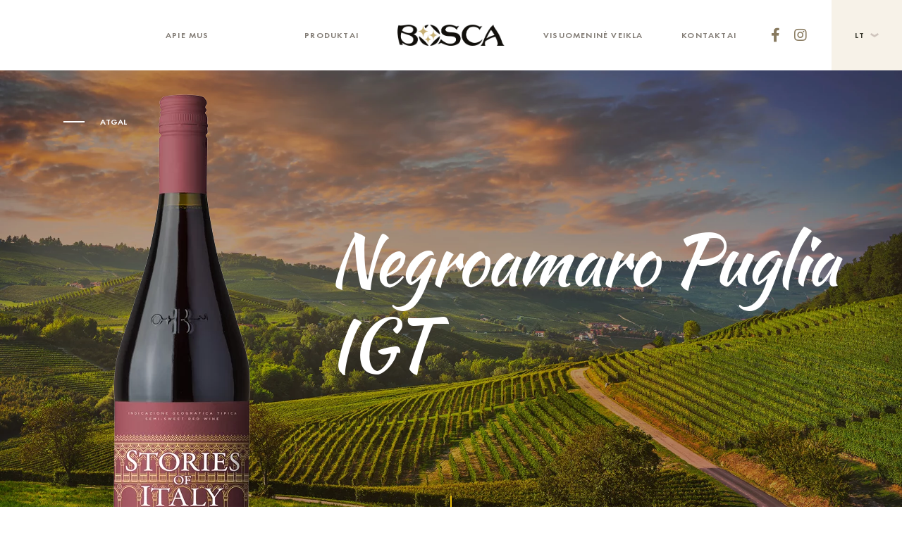

--- FILE ---
content_type: text/html; charset=UTF-8
request_url: https://www.boslita.lt/lt/produktai/negroamaro-puglia-igt/
body_size: 14028
content:
<!DOCTYPE html>
<html class="avada-html-layout-wide avada-html-header-position-top avada-is-100-percent-template" lang="lt-LT" prefix="og: http://ogp.me/ns# fb: http://ogp.me/ns/fb#">
<head>
	<meta http-equiv="X-UA-Compatible" content="IE=edge" />
	<meta http-equiv="Content-Type" content="text/html; charset=utf-8"/>
	<meta name="viewport" content="width=device-width, initial-scale=1" />
	<title>Negroamaro Puglia IGT &#8211; Bosca</title>
<meta name='robots' content='max-image-preview:large' />
	<style>img:is([sizes="auto" i], [sizes^="auto," i]) { contain-intrinsic-size: 3000px 1500px }</style>
	<link rel="alternate" href="https://www.boslita.lt/lt/produktai/negroamaro-puglia-igt/" hreflang="lt" />
<link rel="alternate" href="https://www.boslita.lt/en/produktai/negroamaro-puglia-igt-red-semi-sweet/" hreflang="en" />
<link rel="alternate" type="application/rss+xml" title="Bosca &raquo; Įrašų RSS srautas" href="https://www.boslita.lt/lt/feed/" />
<link rel="alternate" type="application/rss+xml" title="Bosca &raquo; Komentarų RSS srautas" href="https://www.boslita.lt/lt/comments/feed/" />
					<link rel="shortcut icon" href="https://www.boslita.lt/wp-content/uploads/2022/08/favicon-64.png" type="image/x-icon" />
		
					<!-- For iPhone -->
			<link rel="apple-touch-icon" href="https://www.boslita.lt/wp-content/uploads/2022/08/favicon-120.png">
		
					<!-- For iPhone Retina display -->
			<link rel="apple-touch-icon" sizes="180x180" href="https://www.boslita.lt/wp-content/uploads/2022/08/favicon-180.png">
		
					<!-- For iPad -->
			<link rel="apple-touch-icon" sizes="152x152" href="https://www.boslita.lt/wp-content/uploads/2022/08/favicon-152.png">
		
					<!-- For iPad Retina display -->
			<link rel="apple-touch-icon" sizes="167x167" href="https://www.boslita.lt/wp-content/uploads/2022/08/favicon-167.png">
		
		
		<meta property="og:title" content="Negroamaro Puglia IGT"/>
		<meta property="og:type" content="article"/>
		<meta property="og:url" content="https://www.boslita.lt/lt/produktai/negroamaro-puglia-igt/"/>
		<meta property="og:site_name" content="Bosca"/>
		<meta property="og:description" content="Negroamaro Puglia IGT
su saugoma geografine nuoroda iš Puglia regiono Italijoje.


Vynas, pagamintas iš Negroamaro veislės vynuogių, pasižymi subalansuotu maloniu skoniu bei ryškiu aromatu. Rubino raudonumo spalvos. Puikiai dera prie desertų bei prinokusių saldžių vaisių."/>

									<meta property="og:image" content="https://www.boslita.lt/wp-content/uploads/2022/08/Negroamaro-1.png"/>
							<link rel='stylesheet' id='wp-block-library-css' href='https://www.boslita.lt/wp-includes/css/dist/block-library/style.min.css?ver=6.8.3' type='text/css' media='all' />
<style id='wp-block-library-theme-inline-css' type='text/css'>
.wp-block-audio :where(figcaption){color:#555;font-size:13px;text-align:center}.is-dark-theme .wp-block-audio :where(figcaption){color:#ffffffa6}.wp-block-audio{margin:0 0 1em}.wp-block-code{border:1px solid #ccc;border-radius:4px;font-family:Menlo,Consolas,monaco,monospace;padding:.8em 1em}.wp-block-embed :where(figcaption){color:#555;font-size:13px;text-align:center}.is-dark-theme .wp-block-embed :where(figcaption){color:#ffffffa6}.wp-block-embed{margin:0 0 1em}.blocks-gallery-caption{color:#555;font-size:13px;text-align:center}.is-dark-theme .blocks-gallery-caption{color:#ffffffa6}:root :where(.wp-block-image figcaption){color:#555;font-size:13px;text-align:center}.is-dark-theme :root :where(.wp-block-image figcaption){color:#ffffffa6}.wp-block-image{margin:0 0 1em}.wp-block-pullquote{border-bottom:4px solid;border-top:4px solid;color:currentColor;margin-bottom:1.75em}.wp-block-pullquote cite,.wp-block-pullquote footer,.wp-block-pullquote__citation{color:currentColor;font-size:.8125em;font-style:normal;text-transform:uppercase}.wp-block-quote{border-left:.25em solid;margin:0 0 1.75em;padding-left:1em}.wp-block-quote cite,.wp-block-quote footer{color:currentColor;font-size:.8125em;font-style:normal;position:relative}.wp-block-quote:where(.has-text-align-right){border-left:none;border-right:.25em solid;padding-left:0;padding-right:1em}.wp-block-quote:where(.has-text-align-center){border:none;padding-left:0}.wp-block-quote.is-large,.wp-block-quote.is-style-large,.wp-block-quote:where(.is-style-plain){border:none}.wp-block-search .wp-block-search__label{font-weight:700}.wp-block-search__button{border:1px solid #ccc;padding:.375em .625em}:where(.wp-block-group.has-background){padding:1.25em 2.375em}.wp-block-separator.has-css-opacity{opacity:.4}.wp-block-separator{border:none;border-bottom:2px solid;margin-left:auto;margin-right:auto}.wp-block-separator.has-alpha-channel-opacity{opacity:1}.wp-block-separator:not(.is-style-wide):not(.is-style-dots){width:100px}.wp-block-separator.has-background:not(.is-style-dots){border-bottom:none;height:1px}.wp-block-separator.has-background:not(.is-style-wide):not(.is-style-dots){height:2px}.wp-block-table{margin:0 0 1em}.wp-block-table td,.wp-block-table th{word-break:normal}.wp-block-table :where(figcaption){color:#555;font-size:13px;text-align:center}.is-dark-theme .wp-block-table :where(figcaption){color:#ffffffa6}.wp-block-video :where(figcaption){color:#555;font-size:13px;text-align:center}.is-dark-theme .wp-block-video :where(figcaption){color:#ffffffa6}.wp-block-video{margin:0 0 1em}:root :where(.wp-block-template-part.has-background){margin-bottom:0;margin-top:0;padding:1.25em 2.375em}
</style>
<style id='classic-theme-styles-inline-css' type='text/css'>
/*! This file is auto-generated */
.wp-block-button__link{color:#fff;background-color:#32373c;border-radius:9999px;box-shadow:none;text-decoration:none;padding:calc(.667em + 2px) calc(1.333em + 2px);font-size:1.125em}.wp-block-file__button{background:#32373c;color:#fff;text-decoration:none}
</style>
<link rel='stylesheet' id='bb-tcs-editor-style-shared-css' href='https://www.boslita.lt/wp-content/themes/Avada-Child-Theme/editor-style-shared.css' type='text/css' media='all' />
<style id='global-styles-inline-css' type='text/css'>
:root{--wp--preset--aspect-ratio--square: 1;--wp--preset--aspect-ratio--4-3: 4/3;--wp--preset--aspect-ratio--3-4: 3/4;--wp--preset--aspect-ratio--3-2: 3/2;--wp--preset--aspect-ratio--2-3: 2/3;--wp--preset--aspect-ratio--16-9: 16/9;--wp--preset--aspect-ratio--9-16: 9/16;--wp--preset--color--black: #000000;--wp--preset--color--cyan-bluish-gray: #abb8c3;--wp--preset--color--white: #ffffff;--wp--preset--color--pale-pink: #f78da7;--wp--preset--color--vivid-red: #cf2e2e;--wp--preset--color--luminous-vivid-orange: #ff6900;--wp--preset--color--luminous-vivid-amber: #fcb900;--wp--preset--color--light-green-cyan: #7bdcb5;--wp--preset--color--vivid-green-cyan: #00d084;--wp--preset--color--pale-cyan-blue: #8ed1fc;--wp--preset--color--vivid-cyan-blue: #0693e3;--wp--preset--color--vivid-purple: #9b51e0;--wp--preset--gradient--vivid-cyan-blue-to-vivid-purple: linear-gradient(135deg,rgba(6,147,227,1) 0%,rgb(155,81,224) 100%);--wp--preset--gradient--light-green-cyan-to-vivid-green-cyan: linear-gradient(135deg,rgb(122,220,180) 0%,rgb(0,208,130) 100%);--wp--preset--gradient--luminous-vivid-amber-to-luminous-vivid-orange: linear-gradient(135deg,rgba(252,185,0,1) 0%,rgba(255,105,0,1) 100%);--wp--preset--gradient--luminous-vivid-orange-to-vivid-red: linear-gradient(135deg,rgba(255,105,0,1) 0%,rgb(207,46,46) 100%);--wp--preset--gradient--very-light-gray-to-cyan-bluish-gray: linear-gradient(135deg,rgb(238,238,238) 0%,rgb(169,184,195) 100%);--wp--preset--gradient--cool-to-warm-spectrum: linear-gradient(135deg,rgb(74,234,220) 0%,rgb(151,120,209) 20%,rgb(207,42,186) 40%,rgb(238,44,130) 60%,rgb(251,105,98) 80%,rgb(254,248,76) 100%);--wp--preset--gradient--blush-light-purple: linear-gradient(135deg,rgb(255,206,236) 0%,rgb(152,150,240) 100%);--wp--preset--gradient--blush-bordeaux: linear-gradient(135deg,rgb(254,205,165) 0%,rgb(254,45,45) 50%,rgb(107,0,62) 100%);--wp--preset--gradient--luminous-dusk: linear-gradient(135deg,rgb(255,203,112) 0%,rgb(199,81,192) 50%,rgb(65,88,208) 100%);--wp--preset--gradient--pale-ocean: linear-gradient(135deg,rgb(255,245,203) 0%,rgb(182,227,212) 50%,rgb(51,167,181) 100%);--wp--preset--gradient--electric-grass: linear-gradient(135deg,rgb(202,248,128) 0%,rgb(113,206,126) 100%);--wp--preset--gradient--midnight: linear-gradient(135deg,rgb(2,3,129) 0%,rgb(40,116,252) 100%);--wp--preset--font-size--small: 12px;--wp--preset--font-size--medium: 20px;--wp--preset--font-size--large: 24px;--wp--preset--font-size--x-large: 42px;--wp--preset--font-size--normal: 16px;--wp--preset--font-size--xlarge: 32px;--wp--preset--font-size--huge: 48px;--wp--preset--spacing--20: 0.44rem;--wp--preset--spacing--30: 0.67rem;--wp--preset--spacing--40: 1rem;--wp--preset--spacing--50: 1.5rem;--wp--preset--spacing--60: 2.25rem;--wp--preset--spacing--70: 3.38rem;--wp--preset--spacing--80: 5.06rem;--wp--preset--shadow--natural: 6px 6px 9px rgba(0, 0, 0, 0.2);--wp--preset--shadow--deep: 12px 12px 50px rgba(0, 0, 0, 0.4);--wp--preset--shadow--sharp: 6px 6px 0px rgba(0, 0, 0, 0.2);--wp--preset--shadow--outlined: 6px 6px 0px -3px rgba(255, 255, 255, 1), 6px 6px rgba(0, 0, 0, 1);--wp--preset--shadow--crisp: 6px 6px 0px rgba(0, 0, 0, 1);}:where(.is-layout-flex){gap: 0.5em;}:where(.is-layout-grid){gap: 0.5em;}body .is-layout-flex{display: flex;}.is-layout-flex{flex-wrap: wrap;align-items: center;}.is-layout-flex > :is(*, div){margin: 0;}body .is-layout-grid{display: grid;}.is-layout-grid > :is(*, div){margin: 0;}:where(.wp-block-columns.is-layout-flex){gap: 2em;}:where(.wp-block-columns.is-layout-grid){gap: 2em;}:where(.wp-block-post-template.is-layout-flex){gap: 1.25em;}:where(.wp-block-post-template.is-layout-grid){gap: 1.25em;}.has-black-color{color: var(--wp--preset--color--black) !important;}.has-cyan-bluish-gray-color{color: var(--wp--preset--color--cyan-bluish-gray) !important;}.has-white-color{color: var(--wp--preset--color--white) !important;}.has-pale-pink-color{color: var(--wp--preset--color--pale-pink) !important;}.has-vivid-red-color{color: var(--wp--preset--color--vivid-red) !important;}.has-luminous-vivid-orange-color{color: var(--wp--preset--color--luminous-vivid-orange) !important;}.has-luminous-vivid-amber-color{color: var(--wp--preset--color--luminous-vivid-amber) !important;}.has-light-green-cyan-color{color: var(--wp--preset--color--light-green-cyan) !important;}.has-vivid-green-cyan-color{color: var(--wp--preset--color--vivid-green-cyan) !important;}.has-pale-cyan-blue-color{color: var(--wp--preset--color--pale-cyan-blue) !important;}.has-vivid-cyan-blue-color{color: var(--wp--preset--color--vivid-cyan-blue) !important;}.has-vivid-purple-color{color: var(--wp--preset--color--vivid-purple) !important;}.has-black-background-color{background-color: var(--wp--preset--color--black) !important;}.has-cyan-bluish-gray-background-color{background-color: var(--wp--preset--color--cyan-bluish-gray) !important;}.has-white-background-color{background-color: var(--wp--preset--color--white) !important;}.has-pale-pink-background-color{background-color: var(--wp--preset--color--pale-pink) !important;}.has-vivid-red-background-color{background-color: var(--wp--preset--color--vivid-red) !important;}.has-luminous-vivid-orange-background-color{background-color: var(--wp--preset--color--luminous-vivid-orange) !important;}.has-luminous-vivid-amber-background-color{background-color: var(--wp--preset--color--luminous-vivid-amber) !important;}.has-light-green-cyan-background-color{background-color: var(--wp--preset--color--light-green-cyan) !important;}.has-vivid-green-cyan-background-color{background-color: var(--wp--preset--color--vivid-green-cyan) !important;}.has-pale-cyan-blue-background-color{background-color: var(--wp--preset--color--pale-cyan-blue) !important;}.has-vivid-cyan-blue-background-color{background-color: var(--wp--preset--color--vivid-cyan-blue) !important;}.has-vivid-purple-background-color{background-color: var(--wp--preset--color--vivid-purple) !important;}.has-black-border-color{border-color: var(--wp--preset--color--black) !important;}.has-cyan-bluish-gray-border-color{border-color: var(--wp--preset--color--cyan-bluish-gray) !important;}.has-white-border-color{border-color: var(--wp--preset--color--white) !important;}.has-pale-pink-border-color{border-color: var(--wp--preset--color--pale-pink) !important;}.has-vivid-red-border-color{border-color: var(--wp--preset--color--vivid-red) !important;}.has-luminous-vivid-orange-border-color{border-color: var(--wp--preset--color--luminous-vivid-orange) !important;}.has-luminous-vivid-amber-border-color{border-color: var(--wp--preset--color--luminous-vivid-amber) !important;}.has-light-green-cyan-border-color{border-color: var(--wp--preset--color--light-green-cyan) !important;}.has-vivid-green-cyan-border-color{border-color: var(--wp--preset--color--vivid-green-cyan) !important;}.has-pale-cyan-blue-border-color{border-color: var(--wp--preset--color--pale-cyan-blue) !important;}.has-vivid-cyan-blue-border-color{border-color: var(--wp--preset--color--vivid-cyan-blue) !important;}.has-vivid-purple-border-color{border-color: var(--wp--preset--color--vivid-purple) !important;}.has-vivid-cyan-blue-to-vivid-purple-gradient-background{background: var(--wp--preset--gradient--vivid-cyan-blue-to-vivid-purple) !important;}.has-light-green-cyan-to-vivid-green-cyan-gradient-background{background: var(--wp--preset--gradient--light-green-cyan-to-vivid-green-cyan) !important;}.has-luminous-vivid-amber-to-luminous-vivid-orange-gradient-background{background: var(--wp--preset--gradient--luminous-vivid-amber-to-luminous-vivid-orange) !important;}.has-luminous-vivid-orange-to-vivid-red-gradient-background{background: var(--wp--preset--gradient--luminous-vivid-orange-to-vivid-red) !important;}.has-very-light-gray-to-cyan-bluish-gray-gradient-background{background: var(--wp--preset--gradient--very-light-gray-to-cyan-bluish-gray) !important;}.has-cool-to-warm-spectrum-gradient-background{background: var(--wp--preset--gradient--cool-to-warm-spectrum) !important;}.has-blush-light-purple-gradient-background{background: var(--wp--preset--gradient--blush-light-purple) !important;}.has-blush-bordeaux-gradient-background{background: var(--wp--preset--gradient--blush-bordeaux) !important;}.has-luminous-dusk-gradient-background{background: var(--wp--preset--gradient--luminous-dusk) !important;}.has-pale-ocean-gradient-background{background: var(--wp--preset--gradient--pale-ocean) !important;}.has-electric-grass-gradient-background{background: var(--wp--preset--gradient--electric-grass) !important;}.has-midnight-gradient-background{background: var(--wp--preset--gradient--midnight) !important;}.has-small-font-size{font-size: var(--wp--preset--font-size--small) !important;}.has-medium-font-size{font-size: var(--wp--preset--font-size--medium) !important;}.has-large-font-size{font-size: var(--wp--preset--font-size--large) !important;}.has-x-large-font-size{font-size: var(--wp--preset--font-size--x-large) !important;}
:where(.wp-block-post-template.is-layout-flex){gap: 1.25em;}:where(.wp-block-post-template.is-layout-grid){gap: 1.25em;}
:where(.wp-block-columns.is-layout-flex){gap: 2em;}:where(.wp-block-columns.is-layout-grid){gap: 2em;}
:root :where(.wp-block-pullquote){font-size: 1.5em;line-height: 1.6;}
</style>
<link rel='stylesheet' id='widgetopts-styles-css' href='https://www.boslita.lt/wp-content/plugins/widget-options/assets/css/widget-options.css?ver=4.1.1' type='text/css' media='all' />
<link rel='stylesheet' id='child-swiper-css-css' href='https://www.boslita.lt/wp-content/themes/Avada-Child-Theme/css/swiper-bundle.min.css?ver=1.01' type='text/css' media='all' />
<link rel='stylesheet' id='child-template-css-css' href='https://www.boslita.lt/wp-content/themes/Avada-Child-Theme/css/template.css?ver=1.01' type='text/css' media='all' />
<link rel='stylesheet' id='child-override-css-css' href='https://www.boslita.lt/wp-content/themes/Avada-Child-Theme/css/override.css?ver=1.01' type='text/css' media='all' />
<link rel='stylesheet' id='child-style-css' href='https://www.boslita.lt/wp-content/themes/Avada-Child-Theme/style.css?ver=6.8.3' type='text/css' media='all' />
<link rel='stylesheet' id='fusion-dynamic-css-css' href='https://www.boslita.lt/wp-content/uploads/fusion-styles/12249a3ffb3202e9f399b63a6948b203.min.css?ver=3.6.1' type='text/css' media='all' />
<script type="text/javascript" src="https://www.boslita.lt/wp-includes/js/jquery/jquery.min.js?ver=3.7.1" id="jquery-core-js"></script>
<script type="text/javascript" src="https://www.boslita.lt/wp-includes/js/jquery/jquery-migrate.min.js?ver=3.4.1" id="jquery-migrate-js"></script>
<script type="text/javascript" src="https://www.boslita.lt/wp-content/themes/Avada-Child-Theme/js/swiper-bundle.min.js?ver=1.01" id="child-swiper-js-js"></script>
<link rel="https://api.w.org/" href="https://www.boslita.lt/wp-json/" /><link rel="alternate" title="JSON" type="application/json" href="https://www.boslita.lt/wp-json/wp/v2/produktas/250" /><link rel="EditURI" type="application/rsd+xml" title="RSD" href="https://www.boslita.lt/xmlrpc.php?rsd" />
<meta name="generator" content="WordPress 6.8.3" />
<link rel="canonical" href="https://www.boslita.lt/lt/produktai/negroamaro-puglia-igt/" />
<link rel='shortlink' href='https://www.boslita.lt/?p=250' />
<link rel="alternate" title="oEmbed (JSON)" type="application/json+oembed" href="https://www.boslita.lt/wp-json/oembed/1.0/embed?url=https%3A%2F%2Fwww.boslita.lt%2Flt%2Fproduktai%2Fnegroamaro-puglia-igt%2F" />
<link rel="alternate" title="oEmbed (XML)" type="text/xml+oembed" href="https://www.boslita.lt/wp-json/oembed/1.0/embed?url=https%3A%2F%2Fwww.boslita.lt%2Flt%2Fproduktai%2Fnegroamaro-puglia-igt%2F&#038;format=xml" />
<link rel="preload" href="https://www.boslita.lt/wp-content/themes/Avada/includes/lib/assets/fonts/icomoon/awb-icons.woff" as="font" type="font/woff" crossorigin><link rel="preload" href="//www.boslita.lt/wp-content/themes/Avada/includes/lib/assets/fonts/fontawesome/webfonts/fa-brands-400.woff2" as="font" type="font/woff2" crossorigin><link rel="preload" href="//www.boslita.lt/wp-content/themes/Avada/includes/lib/assets/fonts/fontawesome/webfonts/fa-regular-400.woff2" as="font" type="font/woff2" crossorigin><link rel="preload" href="//www.boslita.lt/wp-content/themes/Avada/includes/lib/assets/fonts/fontawesome/webfonts/fa-solid-900.woff2" as="font" type="font/woff2" crossorigin><style type="text/css" id="css-fb-visibility">@media screen and (max-width: 991px){.fusion-no-small-visibility{display:none !important;}body:not(.fusion-builder-ui-wireframe) .sm-text-align-center{text-align:center !important;}body:not(.fusion-builder-ui-wireframe) .sm-text-align-left{text-align:left !important;}body:not(.fusion-builder-ui-wireframe) .sm-text-align-right{text-align:right !important;}body:not(.fusion-builder-ui-wireframe) .sm-flex-align-center{justify-content:center !important;}body:not(.fusion-builder-ui-wireframe) .sm-flex-align-flex-start{justify-content:flex-start !important;}body:not(.fusion-builder-ui-wireframe) .sm-flex-align-flex-end{justify-content:flex-end !important;}body:not(.fusion-builder-ui-wireframe) .sm-mx-auto{margin-left:auto !important;margin-right:auto !important;}body:not(.fusion-builder-ui-wireframe) .sm-ml-auto{margin-left:auto !important;}body:not(.fusion-builder-ui-wireframe) .sm-mr-auto{margin-right:auto !important;}body:not(.fusion-builder-ui-wireframe) .fusion-absolute-position-small{position:absolute;top:auto;width:100%;}}@media screen and (min-width: 992px) and (max-width: 1200px){.fusion-no-medium-visibility{display:none !important;}body:not(.fusion-builder-ui-wireframe) .md-text-align-center{text-align:center !important;}body:not(.fusion-builder-ui-wireframe) .md-text-align-left{text-align:left !important;}body:not(.fusion-builder-ui-wireframe) .md-text-align-right{text-align:right !important;}body:not(.fusion-builder-ui-wireframe) .md-flex-align-center{justify-content:center !important;}body:not(.fusion-builder-ui-wireframe) .md-flex-align-flex-start{justify-content:flex-start !important;}body:not(.fusion-builder-ui-wireframe) .md-flex-align-flex-end{justify-content:flex-end !important;}body:not(.fusion-builder-ui-wireframe) .md-mx-auto{margin-left:auto !important;margin-right:auto !important;}body:not(.fusion-builder-ui-wireframe) .md-ml-auto{margin-left:auto !important;}body:not(.fusion-builder-ui-wireframe) .md-mr-auto{margin-right:auto !important;}body:not(.fusion-builder-ui-wireframe) .fusion-absolute-position-medium{position:absolute;top:auto;width:100%;}}@media screen and (min-width: 1201px){.fusion-no-large-visibility{display:none !important;}body:not(.fusion-builder-ui-wireframe) .lg-text-align-center{text-align:center !important;}body:not(.fusion-builder-ui-wireframe) .lg-text-align-left{text-align:left !important;}body:not(.fusion-builder-ui-wireframe) .lg-text-align-right{text-align:right !important;}body:not(.fusion-builder-ui-wireframe) .lg-flex-align-center{justify-content:center !important;}body:not(.fusion-builder-ui-wireframe) .lg-flex-align-flex-start{justify-content:flex-start !important;}body:not(.fusion-builder-ui-wireframe) .lg-flex-align-flex-end{justify-content:flex-end !important;}body:not(.fusion-builder-ui-wireframe) .lg-mx-auto{margin-left:auto !important;margin-right:auto !important;}body:not(.fusion-builder-ui-wireframe) .lg-ml-auto{margin-left:auto !important;}body:not(.fusion-builder-ui-wireframe) .lg-mr-auto{margin-right:auto !important;}body:not(.fusion-builder-ui-wireframe) .fusion-absolute-position-large{position:absolute;top:auto;width:100%;}}</style>		<script type="text/javascript">
			var doc = document.documentElement;
			doc.setAttribute( 'data-useragent', navigator.userAgent );
		</script>
		
	
	
</head>

<body class="wp-singular produktas-template-default single single-produktas postid-250 wp-theme-Avada wp-child-theme-Avada-Child-Theme fusion-image-hovers fusion-pagination-sizing fusion-button_type-flat fusion-button_span-no fusion-button_gradient-linear avada-image-rollover-circle-yes avada-image-rollover-no fusion-body ltr no-tablet-sticky-header no-mobile-sticky-header no-mobile-slidingbar no-desktop-totop no-mobile-totop fusion-disable-outline fusion-sub-menu-fade mobile-logo-pos-left layout-wide-mode avada-has-boxed-modal-shadow- layout-scroll-offset-full avada-has-zero-margin-offset-top fusion-top-header menu-text-align-center mobile-menu-design-classic fusion-show-pagination-text fusion-header-layout-v1 avada-responsive avada-footer-fx-none avada-menu-highlight-style-textcolor fusion-search-form-clean fusion-main-menu-search-overlay fusion-avatar-circle avada-dropdown-styles avada-blog-layout-grid avada-blog-archive-layout-grid avada-header-shadow-no avada-menu-icon-position-left avada-has-megamenu-shadow avada-has-mobile-menu-search avada-has-breadcrumb-mobile-hidden avada-has-titlebar-hide avada-header-border-color-full-transparent avada-has-pagination-width_height avada-flyout-menu-direction-fade avada-ec-views-v1" >
		<a class="skip-link screen-reader-text" href="#content">Skip to content</a>

	<div id="boxed-wrapper">
		<div class="fusion-sides-frame"></div>
		<div id="wrapper" class="fusion-wrapper">
			<div id="home" style="position:relative;top:-1px;"></div>

			
				
				<nav id="navigation" class="no-banner">
					<div id="mobile-menu" class="">
						<div class="mobile-menu-inner">
							<div class="mobile-header">
								<div class="mobile-logo">
																				<div class="fusion-logo" data-margin-top="0px" data-margin-bottom="0px" data-margin-left="0px" data-margin-right="0px">
			<a class="fusion-logo-link"  href="https://www.boslita.lt/lt/" >

						<!-- standard logo -->
			<img src="https://www.boslita.lt/wp-content/uploads/2022/08/logo.png" srcset="https://www.boslita.lt/wp-content/uploads/2022/08/logo.png 1x" width="730" height="144" alt="Bosca Logo" data-retina_logo_url="" class="fusion-standard-logo" />

			
					</a>
		</div>																	</div>
								<div class="mobile-lang-menu"><div class="navigation-wrap"><div id="menu-item-883" class="pll-parent-menu-item menu-item menu-item-type-custom menu-item-object-custom menu-item-has-children menu-item-883 menu-item-depth-0"><a href="#pll_switcher">LT</a>
<span class="sub-toggle"></span><div class="sub-menu"><div class="sub-wrap"><div class="sub-inner">
	<div id="menu-item-883-en" class="lang-item lang-item-16 lang-item-en lang-item-first menu-item menu-item-type-custom menu-item-object-custom menu-item-883-en menu-item-depth-1"><a href="https://www.boslita.lt/en/produktai/negroamaro-puglia-igt-red-semi-sweet/" hreflang="en-US" lang="en-US">EN</a></div>
</div>
</div>
</div>
</div>
</div></div>								<div class="mobile-burger">
									<div id="burger">
										<div class="burger-inner">
											<span></span>
										</div>
									</div>
								</div>
							</div>
							<div class="mobile-content">
								<div class="mobile-inner">	
									<div class="mobile-menu"><div class="navigation-wrap"><div id="menu-item-351" class="menu-item menu-item-type-post_type menu-item-object-page menu-item-home menu-item-351 menu-item-depth-0"><a href="https://www.boslita.lt/lt/">Apie mus</a></div>
<div id="menu-item-148" class="menu-item menu-item-type-post_type menu-item-object-page menu-item-has-children menu-item-148 menu-item-depth-0"><a href="https://www.boslita.lt/lt/produktai/">Produktai</a>
<span class="sub-toggle"></span><div class="sub-menu"><div class="sub-inner">
	<div id="menu-item-1598" class="menu-item menu-item-type-post_type menu-item-object-page menu-item-1598 menu-item-depth-1"><a href="https://www.boslita.lt/lt/produktai/">Bosca</a></div>
	<div id="menu-item-1597" class="menu-item menu-item-type-post_type menu-item-object-page menu-item-1597 menu-item-depth-1"><a href="https://www.boslita.lt/lt/stories-italy/">Stories of Italy</a></div>
</div>
</div>
</div>
</div></div><div class="mobile-menu"><div class="navigation-wrap"><div id="menu-item-353" class="menu-item menu-item-type-post_type menu-item-object-page menu-item-353 menu-item-depth-0"><a href="https://www.boslita.lt/lt/visuomenine-veikla/">Visuomeninė veikla</a></div>
<div id="menu-item-352" class="menu-item menu-item-type-post_type menu-item-object-page menu-item-352 menu-item-depth-0"><a href="https://www.boslita.lt/lt/kontaktai/">Kontaktai</a></div>
</div></div><div class="mobile-socials"><ul id="menu-socialiniai" class="navigation-wrap"><div id="menu-item-1606" class="menu-item menu-item-type-custom menu-item-object-custom menu-item-1606 menu-item-depth-0"><a target="_blank" rel="noopener noreferrer" href="https://www.facebook.com/BOSCA.Nealkoholinis"><span class="fa-facebook-f fab"><span class="visible-hidden">Facebook</span></span></a></div>
<div id="menu-item-1607" class="menu-item menu-item-type-custom menu-item-object-custom menu-item-1607 menu-item-depth-0"><a target="_blank" rel="noopener noreferrer" href="https://www.instagram.com/bosca_nealkoholinis/"><span class="fa-instagram fab"><span class="visible-hidden">Instagram</span></span></a></div>
</ul></div>								</div>
							</div>
						</div>
					</div>

					<div id="desktop-menu" class="">
						
			<header class="fusion-header-wrapper">
				<div class="fusion-header-v1 fusion-logo-alignment fusion-logo-left fusion-sticky-menu- fusion-sticky-logo- fusion-mobile-logo-  fusion-mobile-menu-design-classic">
					 
<div class="fusion-header-sticky-height"></div>
<div class="fusion-header custom-header ">
	<div class="fusion-row">
		<div class="desktop-menu desktop-menu--left"><div class="navigation-wrap"><div class="menu-item menu-item-type-post_type menu-item-object-page menu-item-home menu-item-351 menu-item-depth-0"><a href="https://www.boslita.lt/lt/">Apie mus</a></div>
<div class="menu-item menu-item-type-post_type menu-item-object-page menu-item-has-children menu-item-148 menu-item-depth-0"><a href="https://www.boslita.lt/lt/produktai/">Produktai</a>
<span class="sub-toggle"></span><div class="sub-menu"><div class="sub-wrap"><div class="sub-inner">
	<div class="menu-item menu-item-type-post_type menu-item-object-page menu-item-1598 menu-item-depth-1"><a href="https://www.boslita.lt/lt/produktai/">Bosca</a></div>
	<div class="menu-item menu-item-type-post_type menu-item-object-page menu-item-1597 menu-item-depth-1"><a href="https://www.boslita.lt/lt/stories-italy/">Stories of Italy</a></div>
</div>
</div>
</div>
</div>
</div></div>		<div class="desktop-logo">
								<div class="fusion-logo" data-margin-top="0px" data-margin-bottom="0px" data-margin-left="0px" data-margin-right="0px">
			<a class="fusion-logo-link"  href="https://www.boslita.lt/lt/" >

						<!-- standard logo -->
			<img src="https://www.boslita.lt/wp-content/uploads/2022/08/logo.png" srcset="https://www.boslita.lt/wp-content/uploads/2022/08/logo.png 1x" width="730" height="144" alt="Bosca Logo" data-retina_logo_url="" class="fusion-standard-logo" />

			
					</a>
		</div>					</div>
		<div class="desktop-menu desktop-menu--right"><div class="navigation-wrap"><div class="menu-item menu-item-type-post_type menu-item-object-page menu-item-353 menu-item-depth-0"><a href="https://www.boslita.lt/lt/visuomenine-veikla/">Visuomeninė veikla</a></div>
<div class="menu-item menu-item-type-post_type menu-item-object-page menu-item-352 menu-item-depth-0"><a href="https://www.boslita.lt/lt/kontaktai/">Kontaktai</a></div>
</div></div>		<div class="desktop-socials"><ul id="menu-socialiniai-1" class="navigation-wrap"><div class="menu-item menu-item-type-custom menu-item-object-custom menu-item-1606 menu-item-depth-0"><a target="_blank" rel="noopener noreferrer" href="https://www.facebook.com/BOSCA.Nealkoholinis"><span class="fa-facebook-f fab"><span class="visible-hidden">Facebook</span></span></a></div>
<div class="menu-item menu-item-type-custom menu-item-object-custom menu-item-1607 menu-item-depth-0"><a target="_blank" rel="noopener noreferrer" href="https://www.instagram.com/bosca_nealkoholinis/"><span class="fa-instagram fab"><span class="visible-hidden">Instagram</span></span></a></div>
</ul></div>		<div class="desktop-lang-menu"><div class="navigation-wrap"><div class="pll-parent-menu-item menu-item menu-item-type-custom menu-item-object-custom menu-item-has-children menu-item-883 menu-item-depth-0"><a href="#pll_switcher">LT</a>
<span class="sub-toggle"></span><div class="sub-menu"><div class="sub-wrap"><div class="sub-inner">
	<div class="lang-item lang-item-16 lang-item-en lang-item-first menu-item menu-item-type-custom menu-item-object-custom menu-item-883-en menu-item-depth-1"><a href="https://www.boslita.lt/en/produktai/negroamaro-puglia-igt-red-semi-sweet/" hreflang="en-US" lang="en-US">EN</a></div>
</div>
</div>
</div>
</div>
</div></div>
	</div>
</div>				</div>
				<div class="fusion-clearfix"></div>
			</header>
								</div>
				</nav>

										

						<div id="sliders-container" class="fusion-slider-visibility">
					</div>
				
				
			
			
						
			<main id="main" class="clearfix width-100">
				<div class="fusion-row" style="max-width:100%;"><section id="content" style="width: 100%;">
									<div id="post-250" class="post-250 produktas type-produktas status-publish has-post-thumbnail hentry kategorija-stories-of-italy">

				<div class="post-content">
					<div class="fusion-fullwidth fullwidth-box fusion-builder-row-1 fusion-flex-container fusion-parallax-none nonhundred-percent-fullwidth non-hundred-percent-height-scrolling" style="background-color: rgba(255,255,255,0);background-image: url(&quot;https://www.boslita.lt/wp-content/uploads/2025/01/Bosca_2.jpg&quot;);background-position: center center;background-repeat: no-repeat;border-width: 0px 0px 9px 0px;border-color:var(--awb-color6);border-style:solid;-webkit-background-size:cover;-moz-background-size:cover;-o-background-size:cover;background-size:cover;" ><div class="fusion-builder-row fusion-row fusion-flex-align-items-flex-start" style="max-width:1144px;margin-left: calc(-4% / 2 );margin-right: calc(-4% / 2 );"><div class="fusion-layout-column fusion_builder_column fusion-builder-column-0 fusion-flex-column"><div class="fusion-column-wrapper fusion-flex-justify-content-flex-start fusion-content-layout-column" style="background-position:left top;background-repeat:no-repeat;-webkit-background-size:cover;-moz-background-size:cover;-o-background-size:cover;background-size:cover;padding: 0px 0px 0px 0px;"><div ><style>.fusion-button.button-1{border-color:var(--awb-color1);border-radius:0px 0px 0px 0px;background:rgba(255,255,255,0);}.fusion-button.button-1 .fusion-button-text,.fusion-button.button-1 i,.fusion-button.button-1:hover .fusion-button-text,.fusion-button.button-1:hover i,.fusion-button.button-1:focus .fusion-button-text,.fusion-button.button-1:focus i,.fusion-button.button-1:active .fusion-button-text,.fusion-button.button-1:active i{color:var(--awb-color1);}.fusion-button.button-1:hover,.fusion-button.button-1:active,.fusion-button.button-1:focus{border-color:var(--awb-color1);background:rgba(255,255,255,0);}</style><a class="fusion-button button-flat fusion-button-default-size button-custom button-1 fusion-button-default-span fusion-button-default-type btnWhite" target="_self" href="https://www.boslita.lt/produktai/"><span class="fusion-button-text">Atgal</span></a></div><div style="text-align:center;"><style>.fusion-imageframe.imageframe-1{ margin-top : -50px;}</style><span class=" fusion-imageframe imageframe-none imageframe-1 hover-type-none fusion-no-small-visibility" style="max-width:100%;"><img fetchpriority="high" decoding="async" width="196" height="700" alt="Negroamaro Bosca" title="Negroamaro" src="https://www.boslita.lt/wp-content/uploads/2022/08/Negroamaro-1.png" class="img-responsive wp-image-1558" srcset="https://www.boslita.lt/wp-content/uploads/2022/08/Negroamaro-1-84x300.png 84w, https://www.boslita.lt/wp-content/uploads/2022/08/Negroamaro-1.png 196w" sizes="(max-width: 196px) 100vw, 196px" /></span></div><div style="text-align:center;"><style>.fusion-imageframe.imageframe-2{ margin-top : -50px;}</style><span class=" fusion-imageframe imageframe-none imageframe-2 hover-type-none fusion-no-medium-visibility fusion-no-large-visibility" style="max-width:80px;"><img decoding="async" width="196" height="700" alt="Negroamaro Bosca" title="Negroamaro" src="https://www.boslita.lt/wp-content/uploads/2022/08/Negroamaro-1.png" class="img-responsive wp-image-1558" srcset="https://www.boslita.lt/wp-content/uploads/2022/08/Negroamaro-1-84x300.png 84w, https://www.boslita.lt/wp-content/uploads/2022/08/Negroamaro-1.png 196w" sizes="(max-width: 196px) 100vw, 196px" /></span></div></div><style type="text/css">.fusion-body .fusion-builder-column-0{width:33% !important;margin-top : 0px;margin-bottom : -100px;}.fusion-builder-column-0 > .fusion-column-wrapper {padding-top : 0px !important;padding-right : 0px !important;margin-right : 5.8181818181818%;padding-bottom : 0px !important;padding-left : 0px !important;margin-left : 5.8181818181818%;}@media only screen and (max-width:1200px) {.fusion-body .fusion-builder-column-0{width:33% !important;order : 0;margin-bottom : -75px;}.fusion-builder-column-0 > .fusion-column-wrapper {margin-right : 5.8181818181818%;margin-left : 5.8181818181818%;}}@media only screen and (max-width:991px) {.fusion-body .fusion-builder-column-0{width:100% !important;order : 0;margin-bottom : 0;}.fusion-builder-column-0 > .fusion-column-wrapper {margin-right : 1.92%;margin-left : 1.92%;}}</style></div><div class="fusion-layout-column fusion_builder_column fusion-builder-column-1 fusion-flex-column"><div class="fusion-column-wrapper fusion-flex-justify-content-flex-start fusion-content-layout-column" style="background-position:left top;background-repeat:no-repeat;-webkit-background-size:cover;-moz-background-size:cover;-o-background-size:cover;background-size:cover;padding: 150px 0px 150px 0px;"><style type="text/css">@media only screen and (max-width:1200px) {.fusion-title.fusion-title-1{margin-top:0px!important; margin-right:0px!important;margin-bottom:20px!important;margin-left:0px!important;}}@media only screen and (max-width:991px) {.fusion-title.fusion-title-1{margin-top:0px!important; margin-right:0px!important;margin-bottom:15px!important; margin-left:0px!important;}}</style><div class="fusion-title title fusion-title-1 fusion-sep-none fusion-title-text fusion-title-size-one no-wrap-text" style="font-size:var(--awb-custom_typography_3-font-size);margin-top:0px;margin-right:0px;margin-bottom:20px;margin-left:0px;"><h1 class="title-heading-left sm-text-align-center fusion-responsive-typography-calculated" style="font-family:var(--awb-custom_typography_3-font-family);font-weight:var(--awb-custom_typography_3-font-weight);font-style:var(--awb-custom_typography_3-font-style);margin:0;font-size:1em;letter-spacing:var(--awb-custom_typography_3-letter-spacing);color:var(--awb-color1);--fontSize:100;line-height:var(--awb-custom_typography_3-line-height);">Negroamaro Puglia IGT</h1></div></div><style type="text/css">.fusion-body .fusion-builder-column-1{width:67% !important;margin-top : 0px;margin-bottom : 0px;}.fusion-builder-column-1 > .fusion-column-wrapper {padding-top : 150px !important;padding-right : 0px !important;margin-right : 2.865671641791%;padding-bottom : 150px !important;padding-left : 0px !important;margin-left : 2.865671641791%;}@media only screen and (max-width:1200px) {.fusion-body .fusion-builder-column-1{width:67% !important;order : 0;}.fusion-builder-column-1 > .fusion-column-wrapper {padding-top : 100px !important;margin-right : 2.865671641791%;padding-bottom : 100px !important;margin-left : 2.865671641791%;}}@media only screen and (max-width:991px) {.fusion-body .fusion-builder-column-1{width:100% !important;order : 0;}.fusion-builder-column-1 > .fusion-column-wrapper {padding-top : 30px !important;margin-right : 1.92%;padding-bottom : 60px !important;margin-left : 1.92%;}}</style></div></div><style type="text/css">.fusion-body .fusion-flex-container.fusion-builder-row-1{ padding-top : 60px;margin-top : 0px;padding-right : 30px;padding-bottom : 0px;margin-bottom : 0px;padding-left : 30px;}</style></div><div class="fusion-fullwidth fullwidth-box fusion-builder-row-2 fusion-flex-container separator-section nonhundred-percent-fullwidth non-hundred-percent-height-scrolling" style="background-color: rgba(255,255,255,0);background-position: center center;background-repeat: no-repeat;border-width: 0px 0px 0px 0px;border-color:var(--awb-color3);border-style:solid;" ><div class="fusion-builder-row fusion-row fusion-flex-align-items-flex-start" style="max-width:1144px;margin-left: calc(-4% / 2 );margin-right: calc(-4% / 2 );"><div class="fusion-layout-column fusion_builder_column fusion-builder-column-2 fusion_builder_column_1_1 1_1 fusion-flex-column"><div class="fusion-column-wrapper fusion-flex-justify-content-flex-start fusion-content-layout-column" style="background-position:left top;background-repeat:no-repeat;-webkit-background-size:cover;-moz-background-size:cover;-o-background-size:cover;background-size:cover;padding: 0px 0px 0px 0px;"><div class="fusion-separator vertical-line" style="align-self: center;margin-left: auto;margin-right: auto;width:100%;max-width:100px;"><div class="fusion-separator-border sep-single sep-solid" style="border-color:var(--awb-color6);border-top-width:2px;"></div></div></div><style type="text/css">.fusion-body .fusion-builder-column-2{width:100% !important;margin-top : 0px;margin-bottom : 0px;}.fusion-builder-column-2 > .fusion-column-wrapper {padding-top : 0px !important;padding-right : 0px !important;margin-right : 1.92%;padding-bottom : 0px !important;padding-left : 0px !important;margin-left : 1.92%;}@media only screen and (max-width:1200px) {.fusion-body .fusion-builder-column-2{width:100% !important;order : 0;}.fusion-builder-column-2 > .fusion-column-wrapper {margin-right : 1.92%;margin-left : 1.92%;}}@media only screen and (max-width:991px) {.fusion-body .fusion-builder-column-2{width:100% !important;order : 0;}.fusion-builder-column-2 > .fusion-column-wrapper {margin-right : 1.92%;margin-left : 1.92%;}}</style></div></div><style type="text/css">.fusion-body .fusion-flex-container.fusion-builder-row-2{ padding-top : 0px;margin-top : 0px;padding-right : 30px;padding-bottom : 0px;margin-bottom : 0px;padding-left : 30px;}</style></div>
<div class="fusion-fullwidth fullwidth-box fusion-builder-row-3 fusion-flex-container fusion-parallax-none bg1 nonhundred-percent-fullwidth non-hundred-percent-height-scrolling" style="background-color: var(--awb-color5);background-image: url(&quot;https://www.boslita.lt/wp-content/uploads/2022/08/bg1.png&quot;);background-position: left bottom;background-repeat: no-repeat;border-width: 0px 0px 0px 0px;border-color:var(--awb-color3);border-style:solid;-webkit-background-size:cover;-moz-background-size:cover;-o-background-size:cover;background-size:cover;" ><div class="fusion-builder-row fusion-row fusion-flex-align-items-flex-start" style="max-width:calc( 1100px + 130px );margin-left: calc(-130px / 2 );margin-right: calc(-130px / 2 );"><div class="fusion-layout-column fusion_builder_column fusion-builder-column-3 fusion_builder_column_1_1 1_1 fusion-flex-column"><div class="fusion-column-wrapper fusion-flex-justify-content-flex-start fusion-content-layout-column" style="background-position:left top;background-repeat:no-repeat;-webkit-background-size:cover;-moz-background-size:cover;-o-background-size:cover;background-size:cover;padding: 0px 0px 0px 0px;"><style type="text/css">@media only screen and (max-width:1200px) {.fusion-title.fusion-title-2{margin-top:0px!important; margin-right:0px!important;margin-bottom:20px!important;margin-left:0px!important;}}@media only screen and (max-width:991px) {.fusion-title.fusion-title-2{margin-top:0px!important; margin-right:0px!important;margin-bottom:15px!important; margin-left:0px!important;}}</style><div class="fusion-title title fusion-title-2 fusion-sep-none fusion-title-text fusion-title-size-two" style="margin-top:0px;margin-right:0px;margin-bottom:20px;margin-left:0px;"><h2 class="title-heading-left fusion-responsive-typography-calculated" style="margin:0;color:var(--awb-color4);--fontSize:100;line-height:var(--awb-custom_typography_3-line-height);">Charakteristika</h2></div></div><style type="text/css">.fusion-body .fusion-builder-column-3{width:100% !important;margin-top : 0px;margin-bottom : 20px;}.fusion-builder-column-3 > .fusion-column-wrapper {padding-top : 0px !important;padding-right : 0px !important;margin-right : 65px;padding-bottom : 0px !important;padding-left : 0px !important;margin-left : 65px;}@media only screen and (max-width:1200px) {.fusion-body .fusion-builder-column-3{width:100% !important;order : 0;}.fusion-builder-column-3 > .fusion-column-wrapper {margin-right : 65px;margin-left : 65px;}}@media only screen and (max-width:991px) {.fusion-body .fusion-builder-column-3{width:100% !important;order : 0;}.fusion-builder-column-3 > .fusion-column-wrapper {margin-right : 65px;margin-left : 65px;}}</style></div><div class="fusion-layout-column fusion_builder_column fusion-builder-column-4 fusion_builder_column_1_2 1_2 fusion-flex-column"><div class="fusion-column-wrapper fusion-flex-justify-content-flex-start fusion-content-layout-column" style="background-position:left top;background-repeat:no-repeat;-webkit-background-size:cover;-moz-background-size:cover;-o-background-size:cover;background-size:cover;padding: 0px 0px 0px 0px;"><div class="fusion-content-tb fusion-content-tb-1"><p><strong>Negroamaro Puglia IGT<br />
su saugoma geografine nuoroda iš Puglia regiono Italijoje.<br />
</strong></p>
<p>Vynas, pagamintas iš Negroamaro veislės vynuogių, pasižymi subalansuotu maloniu skoniu bei ryškiu aromatu. Rubino raudonumo spalvos. Puikiai dera prie desertų bei prinokusių saldžių vaisių.</p>
<style>.fusion-content-tb-1{color:var(--awb-custom_color_2);}</style></div></div><style type="text/css">.fusion-body .fusion-builder-column-4{width:50% !important;margin-top : 0px;margin-bottom : 0px;}.fusion-builder-column-4 > .fusion-column-wrapper {padding-top : 0px !important;padding-right : 0px !important;margin-right : 65px;padding-bottom : 0px !important;padding-left : 0px !important;margin-left : 65px;}@media only screen and (max-width:1200px) {.fusion-body .fusion-builder-column-4{width:50% !important;order : 0;}.fusion-builder-column-4 > .fusion-column-wrapper {margin-right : 65px;margin-left : 65px;}}@media only screen and (max-width:991px) {.fusion-body .fusion-builder-column-4{width:100% !important;order : 0;}.fusion-builder-column-4 > .fusion-column-wrapper {margin-right : 65px;margin-left : 65px;}}</style></div><div class="fusion-layout-column fusion_builder_column fusion-builder-column-5 fusion_builder_column_1_2 1_2 fusion-flex-column"><div class="fusion-column-wrapper fusion-flex-justify-content-flex-start fusion-content-layout-column" style="background-position:left top;background-repeat:no-repeat;-webkit-background-size:cover;-moz-background-size:cover;-o-background-size:cover;background-size:cover;padding: 0px 0px 0px 0px;"><div class="fusion-text fusion-text-1" style="color:var(--awb-custom_color_2);">        <ul class="product-info">
            				                <li>Pusiau saldus raudonas vynas</li>
            				                <li>Tūris - 0,75 l</li>
            				                <li>Stiprumas - 12,5%</li>
                    </ul>
    
</div></div><style type="text/css">.fusion-body .fusion-builder-column-5{width:50% !important;margin-top : 0px;margin-bottom : 0px;}.fusion-builder-column-5 > .fusion-column-wrapper {padding-top : 0px !important;padding-right : 0px !important;margin-right : 65px;padding-bottom : 0px !important;padding-left : 0px !important;margin-left : 65px;}@media only screen and (max-width:1200px) {.fusion-body .fusion-builder-column-5{width:50% !important;order : 0;}.fusion-builder-column-5 > .fusion-column-wrapper {margin-right : 65px;margin-left : 65px;}}@media only screen and (max-width:991px) {.fusion-body .fusion-builder-column-5{width:100% !important;order : 0;}.fusion-builder-column-5 > .fusion-column-wrapper {margin-right : 65px;margin-left : 65px;}}</style></div></div><style type="text/css">.fusion-body .fusion-flex-container.fusion-builder-row-3{ padding-top : 140px;margin-top : 0px;padding-right : 30px;padding-bottom : 150px;margin-bottom : 0px;padding-left : 30px;}@media only screen and (max-width:1200px) {.fusion-body .fusion-flex-container.fusion-builder-row-3{ padding-top : 90px;padding-bottom : 100px;}}@media only screen and (max-width:991px) {.fusion-body .fusion-flex-container.fusion-builder-row-3{ padding-top : 60px;padding-bottom : 60px;}}</style></div>
				</div>
			</div>
			</section>
						
					</div>  <!-- fusion-row -->
				</main>  <!-- #main -->
				
				
								
					<section class="fusion-tb-footer fusion-footer"><div class="fusion-footer-widget-area fusion-widget-area"><div class="fusion-fullwidth fullwidth-box fusion-builder-row-4 fusion-flex-container nonhundred-percent-fullwidth non-hundred-percent-height-scrolling" style="background-color: rgba(255,255,255,0);background-position: center center;background-repeat: no-repeat;border-width: 0px 0px 0px 0px;border-color:var(--awb-color3);border-style:solid;" ><div class="fusion-builder-row fusion-row fusion-flex-align-items-flex-start" style="max-width:1144px;margin-left: calc(-4% / 2 );margin-right: calc(-4% / 2 );"><div class="fusion-layout-column fusion_builder_column fusion-builder-column-6 fusion_builder_column_1_3 1_3 fusion-flex-column"><div class="fusion-column-wrapper fusion-flex-justify-content-flex-start fusion-content-layout-column" style="background-position:left top;background-repeat:no-repeat;-webkit-background-size:cover;-moz-background-size:cover;-o-background-size:cover;background-size:cover;padding: 0px 0px 0px 0px;"><div class="fusion-widget-area fusion-widget-area-1 fusion-content-widget-area"><style type="text/css">.fusion-widget-area-1 {padding:0px 0px 0px 0px;}.fusion-widget-area-1 .widget h4 {color:var(--awb-color8);}.fusion-widget-area-1 .widget .heading h4 {color:var(--awb-color8);}</style><section id="nav_menu-2" class="fusion-footer-widget-column widget widget_nav_menu" style="border-style: solid;border-color:transparent;border-width:0px;"><div class="menu-navigacija-kaire-lt-container"><ul id="menu-navigacija-kaire-lt-2" class="menu"><li class="menu-item menu-item-type-post_type menu-item-object-page menu-item-home menu-item-351"><a href="https://www.boslita.lt/lt/">Apie mus</a></li>
<li class="menu-item menu-item-type-post_type menu-item-object-page menu-item-has-children menu-item-148"><a href="https://www.boslita.lt/lt/produktai/">Produktai</a>
<ul class="sub-menu">
	<li class="menu-item menu-item-type-post_type menu-item-object-page menu-item-1598"><a href="https://www.boslita.lt/lt/produktai/">Bosca</a></li>
	<li class="menu-item menu-item-type-post_type menu-item-object-page menu-item-1597"><a href="https://www.boslita.lt/lt/stories-italy/">Stories of Italy</a></li>
</ul>
</li>
</ul></div><div style="clear:both;"></div></section><div class="fusion-additional-widget-content"></div></div></div><style type="text/css">.fusion-body .fusion-builder-column-6{width:33.333333333333% !important;margin-top : 0px;margin-bottom : 0px;}.fusion-builder-column-6 > .fusion-column-wrapper {padding-top : 0px !important;padding-right : 0px !important;margin-right : 5.76%;padding-bottom : 0px !important;padding-left : 0px !important;margin-left : 5.76%;}@media only screen and (max-width:1200px) {.fusion-body .fusion-builder-column-6{width:33.333333333333% !important;order : 0;}.fusion-builder-column-6 > .fusion-column-wrapper {margin-right : 5.76%;margin-left : 5.76%;}}@media only screen and (max-width:991px) {.fusion-body .fusion-builder-column-6{width:100% !important;order : 0;}.fusion-builder-column-6 > .fusion-column-wrapper {margin-right : 1.92%;margin-left : 1.92%;}}</style></div><div class="fusion-layout-column fusion_builder_column fusion-builder-column-7 fusion_builder_column_1_3 1_3 fusion-flex-column"><div class="fusion-column-wrapper fusion-flex-justify-content-flex-start fusion-content-layout-column" style="background-position:left top;background-repeat:no-repeat;-webkit-background-size:cover;-moz-background-size:cover;-o-background-size:cover;background-size:cover;padding: 0px 0px 0px 0px;"><div class="fusion-widget-area fusion-widget-area-2 fusion-content-widget-area"><style type="text/css">.fusion-widget-area-2 {padding:0px 0px 0px 0px;}.fusion-widget-area-2 .widget h4 {color:var(--awb-color8);}.fusion-widget-area-2 .widget .heading h4 {color:var(--awb-color8);}</style><section id="media_image-2" class="fusion-footer-widget-column widget widget_media_image" style="border-style: solid;border-color:transparent;border-width:0px;"><a href="/"><img decoding="async" width="300" height="59" src="https://www.boslita.lt/wp-content/uploads/2022/08/logo-300x59.png" class="image wp-image-25  attachment-medium size-medium" alt="" style="max-width: 100%; height: auto;" srcset="https://www.boslita.lt/wp-content/uploads/2022/08/logo-200x39.png 200w, https://www.boslita.lt/wp-content/uploads/2022/08/logo-300x59.png 300w, https://www.boslita.lt/wp-content/uploads/2022/08/logo-400x79.png 400w, https://www.boslita.lt/wp-content/uploads/2022/08/logo-600x118.png 600w, https://www.boslita.lt/wp-content/uploads/2022/08/logo.png 730w" sizes="(max-width: 300px) 100vw, 300px" /></a><div style="clear:both;"></div></section><div class="fusion-additional-widget-content"></div></div></div><style type="text/css">.fusion-body .fusion-builder-column-7{width:33.333333333333% !important;margin-top : 0px;margin-bottom : 0px;}.fusion-builder-column-7 > .fusion-column-wrapper {padding-top : 0px !important;padding-right : 0px !important;margin-right : 5.76%;padding-bottom : 0px !important;padding-left : 0px !important;margin-left : 5.76%;}@media only screen and (max-width:1200px) {.fusion-body .fusion-builder-column-7{width:33.333333333333% !important;order : 0;}.fusion-builder-column-7 > .fusion-column-wrapper {margin-right : 5.76%;margin-left : 5.76%;}}@media only screen and (max-width:991px) {.fusion-body .fusion-builder-column-7{width:100% !important;order : 0;}.fusion-builder-column-7 > .fusion-column-wrapper {margin-right : 1.92%;margin-left : 1.92%;}}</style></div><div class="fusion-layout-column fusion_builder_column fusion-builder-column-8 fusion_builder_column_1_3 1_3 fusion-flex-column"><div class="fusion-column-wrapper fusion-flex-justify-content-flex-start fusion-content-layout-column" style="background-position:left top;background-repeat:no-repeat;-webkit-background-size:cover;-moz-background-size:cover;-o-background-size:cover;background-size:cover;padding: 0px 0px 0px 0px;"><div class="fusion-widget-area fusion-widget-area-3 fusion-content-widget-area"><style type="text/css">.fusion-widget-area-3 {padding:0px 0px 0px 0px;}.fusion-widget-area-3 .widget h4 {color:var(--awb-color8);}.fusion-widget-area-3 .widget .heading h4 {color:var(--awb-color8);}</style><section id="nav_menu-3" class="fusion-footer-widget-column widget widget_nav_menu" style="border-style: solid;border-color:transparent;border-width:0px;"><div class="menu-navigacija-desine-lt-container"><ul id="menu-navigacija-desine-lt-2" class="menu"><li class="menu-item menu-item-type-post_type menu-item-object-page menu-item-353"><a href="https://www.boslita.lt/lt/visuomenine-veikla/">Visuomeninė veikla</a></li>
<li class="menu-item menu-item-type-post_type menu-item-object-page menu-item-352"><a href="https://www.boslita.lt/lt/kontaktai/">Kontaktai</a></li>
</ul></div><div style="clear:both;"></div></section><div class="fusion-additional-widget-content"></div></div></div><style type="text/css">.fusion-body .fusion-builder-column-8{width:33.333333333333% !important;margin-top : 0px;margin-bottom : 0px;}.fusion-builder-column-8 > .fusion-column-wrapper {padding-top : 0px !important;padding-right : 0px !important;margin-right : 5.76%;padding-bottom : 0px !important;padding-left : 0px !important;margin-left : 5.76%;}@media only screen and (max-width:1200px) {.fusion-body .fusion-builder-column-8{width:33.333333333333% !important;order : 0;}.fusion-builder-column-8 > .fusion-column-wrapper {margin-right : 5.76%;margin-left : 5.76%;}}@media only screen and (max-width:991px) {.fusion-body .fusion-builder-column-8{width:100% !important;order : 0;}.fusion-builder-column-8 > .fusion-column-wrapper {margin-right : 1.92%;margin-left : 1.92%;}}</style></div></div><style type="text/css">.fusion-body .fusion-flex-container.fusion-builder-row-4{ padding-top : 0px;margin-top : 0px;padding-right : 30px;padding-bottom : 0px;margin-bottom : 0px;padding-left : 30px;}</style></div>
</div></section>
					<div class="fusion-sliding-bar-wrapper">
											</div>

												</div> <!-- wrapper -->
		</div> <!-- #boxed-wrapper -->
		<div class="fusion-top-frame"></div>
		<div class="fusion-bottom-frame"></div>
		<div class="fusion-boxed-shadow"></div>
		<a class="fusion-one-page-text-link fusion-page-load-link" tabindex="-1" href="#" aria-hidden="true">Page load link</a>

		<div class="avada-footer-scripts">
			<style id="awb-off-canvas-style-block-1845">#awb-oc-1845{justify-content:center;align-items:flex-end;z-index:99999;background-color:var(--awb-color1);}@media only screen and (max-width:1200px) { #awb-oc-1845{justify-content: center} }@media only screen and (max-width:991px) { #awb-oc-1845{justify-content: center} }@media only screen and (max-width:1200px) { #awb-oc-1845{align-items: center} }@media only screen and (max-width:991px) { #awb-oc-1845{align-items: center} }#awb-oc-1845 .awb-off-canvas{width:100%;height:100vh;}#awb-oc-1845 .awb-off-canvas-inner{background-color:var(--awb-color1);}@media only screen and (max-width:1200px) { #awb-oc-1845 .awb-off-canvas{width: 100%} }@media only screen and (max-width:991px) { #awb-oc-1845 .awb-off-canvas{width: 100%} }#awb-oc-1845 .awb-off-canvas .off-canvas-content{flex-direction:column;justify-content:center;flex-wrap: nowrap;}#awb-oc-1845 .awb-off-canvas .off-canvas-close{margin-top:20px;margin-left:0;margin-right:20px;font-size:16px;}</style><div id="awb-oc-1845" class="awb-off-canvas-wrap age-gate type-popup overlay-disable-close disable-close-on-esc" data-id="1845"><div class="awb-off-canvas"><div class="awb-off-canvas-inner hidden-scrollbar"><div class="off-canvas-content"><div class="fusion-fullwidth fullwidth-box fusion-builder-row-5 fusion-flex-container age-gate-content nonhundred-percent-fullwidth non-hundred-percent-height-scrolling" style="background-color: rgba(255,255,255,0);background-position: center center;background-repeat: no-repeat;border-width: 0px 0px 0px 0px;border-color:var(--awb-color3);border-style:solid;" ><div class="fusion-builder-row fusion-row fusion-flex-align-items-flex-start fusion-flex-justify-content-center" style="max-width:calc( 1100px + 20px );margin-left: calc(-20px / 2 );margin-right: calc(-20px / 2 );"><div class="fusion-layout-column fusion_builder_column fusion-builder-column-9 fusion_builder_column_2_5 2_5 fusion-flex-column"><div class="fusion-column-wrapper fusion-flex-justify-content-flex-start fusion-content-layout-column" style="background-position:left top;background-repeat:no-repeat;-webkit-background-size:cover;-moz-background-size:cover;-o-background-size:cover;background-size:cover;padding: 0px 0px 0px 0px;"><style type="text/css">@media only screen and (max-width:1200px) {.fusion-title.fusion-title-3{margin-top:!important;margin-right:!important;margin-bottom:45px!important; margin-left:!important;}}@media only screen and (max-width:991px) {.fusion-title.fusion-title-3{margin-top:0px!important; margin-right:0px!important;margin-bottom:30px!important; margin-left:0px!important;}}</style><div class="fusion-title title fusion-title-3 fusion-sep-none fusion-title-center fusion-title-text fusion-title-size-two" style="font-size:42px;margin-top:0px;margin-right:0px;margin-bottom:60px;margin-left:0px;"><div class="title-heading-center title-heading-tag fusion-responsive-typography-calculated" style="margin:0;font-size:1em;color:var(--awb-color5);--fontSize:42;line-height:1.2;">Ar Jums yra<br> 20 metų?</div></div><div class="fusion-builder-row fusion-builder-row-inner fusion-row fusion-flex-align-items-flex-start fusion-flex-justify-content-center" style="width:calc( 100% + 20px ) !important;max-width:calc( 100% + 20px ) !important;margin-left: calc(-20px / 2 );margin-right: calc(-20px / 2 );"><div class="fusion-layout-column fusion_builder_column_inner fusion-builder-nested-column-0 fusion_builder_column_inner_1_2 1_2 fusion-flex-column fusion-no-small-visibility"><div class="fusion-column-wrapper fusion-flex-justify-content-flex-start fusion-content-layout-column fusion-content-nowrap" style="background-position:left top;background-repeat:no-repeat;-webkit-background-size:cover;-moz-background-size:cover;-o-background-size:cover;background-size:cover;padding: 0px 0px 0px 0px;"><div ><style>.fusion-button.button-2{border-color:var(--awb-color7);border-width:2px 2px 2px 2px;border-radius:0px 0px 0px 0px;background:var(--awb-color7);font-size:14px;line-height:1.2;padding-top:20px;padding-right:40px;padding-bottom:20px;padding-left:40px;letter-spacing:0px;}.fusion-button.button-2 .fusion-button-text,.fusion-button.button-2 i,.fusion-button.button-2:hover .fusion-button-text,.fusion-button.button-2:hover i,.fusion-button.button-2:focus .fusion-button-text,.fusion-button.button-2:focus i,.fusion-button.button-2:active .fusion-button-text,.fusion-button.button-2:active i{color:var(--awb-color5);}.fusion-button.button-2:hover,.fusion-button.button-2:active,.fusion-button.button-2:focus{border-color:var(--awb-color7);border-width:2px 2px 2px 2px;background:var(--awb-color7);}</style><a class="fusion-button button-flat fusion-button-default-size button-custom button-2 fusion-button-span-yes fusion-button-default-type age-gate-btn" target="_self" href="#awb-close-oc__1845"><span class="fusion-button-text">Taip</span></a></div></div><style type="text/css">.fusion-body .fusion-builder-nested-column-0{width:50% !important;margin-top : 0px;margin-bottom : 0px;}.fusion-builder-nested-column-0 > .fusion-column-wrapper {padding-top : 0px !important;padding-right : 0px !important;margin-right : 10px;padding-bottom : 0px !important;padding-left : 0px !important;margin-left : 10px;}@media only screen and (max-width:1200px) {.fusion-body .fusion-builder-nested-column-0{width:50% !important;order : 0;}.fusion-builder-nested-column-0 > .fusion-column-wrapper {margin-right : 10px;margin-left : 10px;}}@media only screen and (max-width:991px) {.fusion-body .fusion-builder-nested-column-0{width:50% !important;order : 0;}.fusion-builder-nested-column-0 > .fusion-column-wrapper {margin-right : 10px;margin-left : 10px;}}</style></div><div class="fusion-layout-column fusion_builder_column_inner fusion-builder-nested-column-1 fusion_builder_column_inner_1_2 1_2 fusion-flex-column fusion-no-small-visibility"><div class="fusion-column-wrapper fusion-flex-justify-content-flex-start fusion-content-layout-column fusion-content-nowrap" style="background-position:left top;background-repeat:no-repeat;-webkit-background-size:cover;-moz-background-size:cover;-o-background-size:cover;background-size:cover;padding: 0px 0px 0px 0px;"><div ><style>.fusion-button.button-3{border-color:var(--awb-color7);border-width:2px 2px 2px 2px;border-radius:0px 0px 0px 0px;background:rgba(230,212,176,0);font-size:14px;line-height:1.2;padding-top:20px;padding-right:40px;padding-bottom:20px;padding-left:40px;letter-spacing:0px;}.fusion-button.button-3 .fusion-button-text,.fusion-button.button-3 i,.fusion-button.button-3:hover .fusion-button-text,.fusion-button.button-3:hover i,.fusion-button.button-3:focus .fusion-button-text,.fusion-button.button-3:focus i,.fusion-button.button-3:active .fusion-button-text,.fusion-button.button-3:active i{color:var(--awb-color5);}.fusion-button.button-3:hover,.fusion-button.button-3:active,.fusion-button.button-3:focus{border-color:var(--awb-color7);border-width:2px 2px 2px 2px;background:rgba(230,212,176,0);}</style><a class="fusion-button button-flat fusion-button-default-size button-custom button-3 fusion-button-span-yes fusion-button-default-type age-gate-btn" target="_self" href="https://google.lt"><span class="fusion-button-text">Ne</span></a></div></div><style type="text/css">.fusion-body .fusion-builder-nested-column-1{width:50% !important;margin-top : 0px;margin-bottom : 0px;}.fusion-builder-nested-column-1 > .fusion-column-wrapper {padding-top : 0px !important;padding-right : 0px !important;margin-right : 10px;padding-bottom : 0px !important;padding-left : 0px !important;margin-left : 10px;}@media only screen and (max-width:1200px) {.fusion-body .fusion-builder-nested-column-1{width:50% !important;order : 0;}.fusion-builder-nested-column-1 > .fusion-column-wrapper {margin-right : 10px;margin-left : 10px;}}@media only screen and (max-width:991px) {.fusion-body .fusion-builder-nested-column-1{width:50% !important;order : 0;}.fusion-builder-nested-column-1 > .fusion-column-wrapper {margin-right : 10px;margin-left : 10px;}}</style></div><div class="fusion-layout-column fusion_builder_column_inner fusion-builder-nested-column-2 fusion_builder_column_inner_1_2 1_2 fusion-flex-column fusion-no-medium-visibility fusion-no-large-visibility"><div class="fusion-column-wrapper fusion-flex-justify-content-flex-start fusion-content-layout-column fusion-content-nowrap" style="background-position:left top;background-repeat:no-repeat;-webkit-background-size:cover;-moz-background-size:cover;-o-background-size:cover;background-size:cover;padding: 0px 0px 0px 0px;"><div ><style>.fusion-button.button-4{border-color:var(--awb-color7);border-width:2px 2px 2px 2px;border-radius:0px 0px 0px 0px;background:var(--awb-color7);font-size:14px;line-height:1.2;padding-top:15px;padding-right:30px;padding-bottom:15px;padding-left:30px;letter-spacing:0px;}.fusion-button.button-4 .fusion-button-text,.fusion-button.button-4 i,.fusion-button.button-4:hover .fusion-button-text,.fusion-button.button-4:hover i,.fusion-button.button-4:focus .fusion-button-text,.fusion-button.button-4:focus i,.fusion-button.button-4:active .fusion-button-text,.fusion-button.button-4:active i{color:var(--awb-color5);}.fusion-button.button-4:hover,.fusion-button.button-4:active,.fusion-button.button-4:focus{border-color:var(--awb-color7);border-width:2px 2px 2px 2px;background:var(--awb-color7);}</style><a class="fusion-button button-flat fusion-button-default-size button-custom button-4 fusion-button-span-yes fusion-button-default-type age-gate-btn" target="_self" href="#awb-close-oc__1845"><span class="fusion-button-text">Taip</span></a></div></div><style type="text/css">.fusion-body .fusion-builder-nested-column-2{width:50% !important;margin-top : 0px;margin-bottom : 0px;}.fusion-builder-nested-column-2 > .fusion-column-wrapper {padding-top : 0px !important;padding-right : 0px !important;margin-right : 10px;padding-bottom : 0px !important;padding-left : 0px !important;margin-left : 10px;}@media only screen and (max-width:1200px) {.fusion-body .fusion-builder-nested-column-2{width:50% !important;order : 0;}.fusion-builder-nested-column-2 > .fusion-column-wrapper {margin-right : 10px;margin-left : 10px;}}@media only screen and (max-width:991px) {.fusion-body .fusion-builder-nested-column-2{width:50% !important;order : 0;}.fusion-builder-nested-column-2 > .fusion-column-wrapper {margin-right : 10px;margin-left : 10px;}}</style></div><div class="fusion-layout-column fusion_builder_column_inner fusion-builder-nested-column-3 fusion_builder_column_inner_1_2 1_2 fusion-flex-column fusion-no-medium-visibility fusion-no-large-visibility"><div class="fusion-column-wrapper fusion-flex-justify-content-flex-start fusion-content-layout-column fusion-content-nowrap" style="background-position:left top;background-repeat:no-repeat;-webkit-background-size:cover;-moz-background-size:cover;-o-background-size:cover;background-size:cover;padding: 0px 0px 0px 0px;"><div ><style>.fusion-button.button-5{border-color:var(--awb-color7);border-width:2px 2px 2px 2px;border-radius:0px 0px 0px 0px;background:rgba(230,212,176,0);font-size:14px;line-height:1.2;padding-top:15px;padding-right:30px;padding-bottom:15px;padding-left:30px;letter-spacing:0px;}.fusion-button.button-5 .fusion-button-text,.fusion-button.button-5 i,.fusion-button.button-5:hover .fusion-button-text,.fusion-button.button-5:hover i,.fusion-button.button-5:focus .fusion-button-text,.fusion-button.button-5:focus i,.fusion-button.button-5:active .fusion-button-text,.fusion-button.button-5:active i{color:var(--awb-color5);}.fusion-button.button-5:hover,.fusion-button.button-5:active,.fusion-button.button-5:focus{border-color:var(--awb-color7);border-width:2px 2px 2px 2px;background:rgba(230,212,176,0);}</style><a class="fusion-button button-flat fusion-button-default-size button-custom button-5 fusion-button-span-yes fusion-button-default-type age-gate-btn" target="_self" href="https://google.lt"><span class="fusion-button-text">Ne</span></a></div></div><style type="text/css">.fusion-body .fusion-builder-nested-column-3{width:50% !important;margin-top : 0px;margin-bottom : 0px;}.fusion-builder-nested-column-3 > .fusion-column-wrapper {padding-top : 0px !important;padding-right : 0px !important;margin-right : 10px;padding-bottom : 0px !important;padding-left : 0px !important;margin-left : 10px;}@media only screen and (max-width:1200px) {.fusion-body .fusion-builder-nested-column-3{width:50% !important;order : 0;}.fusion-builder-nested-column-3 > .fusion-column-wrapper {margin-right : 10px;margin-left : 10px;}}@media only screen and (max-width:991px) {.fusion-body .fusion-builder-nested-column-3{width:50% !important;order : 0;}.fusion-builder-nested-column-3 > .fusion-column-wrapper {margin-right : 10px;margin-left : 10px;}}</style></div></div><div class="fusion-builder-row fusion-builder-row-inner fusion-row fusion-flex-align-items-flex-start fusion-flex-justify-content-center" style="width:calc( 100% + 20px ) !important;max-width:calc( 100% + 20px ) !important;margin-left: calc(-20px / 2 );margin-right: calc(-20px / 2 );"><div class="fusion-layout-column fusion_builder_column_inner fusion-builder-nested-column-4 fusion_builder_column_inner_1_1 1_1 fusion-flex-column"><div class="fusion-column-wrapper fusion-flex-justify-content-flex-start fusion-content-layout-column" style="background-position:left top;background-repeat:no-repeat;-webkit-background-size:cover;-moz-background-size:cover;-o-background-size:cover;background-size:cover;padding: 0px 0px 0px 0px;"><nav class="fusion-menu-element-wrapper direction-row mode-dropdown expand-method-hover submenu-mode-dropdown mobile-mode-collapse-to-button mobile-size-full-absolute icons-position-left dropdown-carets-no has-active-border-bottom-yes has-active-border-left-no has-active-border-right-no mobile-trigger-fullwidth-off mobile-indent-on mobile-justify-left main-justify-left loading mega-menu-loading expand-right submenu-transition-fade" aria-label="Menu" data-breakpoint="0" data-count="0" data-transition-type="fade" data-transition-time="300"><button type="button" class="avada-menu-mobile-menu-trigger no-text" onClick="fusionNavClickExpandBtn(this);" aria-expanded="false" aria-controls="menu-kalbos-page-gate"><span class="inner"><span class="collapsed-nav-text"><span class="screen-reader-text">Toggle Navigation</span></span><span class="collapsed-nav-icon"><span class="collapsed-nav-icon-open fa-bars fas"></span><span class="collapsed-nav-icon-close fa-times fas"></span></span></span></button><style>.fusion-body .fusion-menu-element-wrapper[data-count="0"],.fusion-body .fusion-menu-element-wrapper[data-count="0"] .fusion-menu-element-list .menu-item > a{font-size:12px;}.fusion-body .fusion-menu-element-wrapper[data-count="0"] .fusion-menu-element-list{justify-content:center;align-items:center;font-family:inherit;font-weight:400;}.fusion-body .fusion-menu-element-wrapper[data-count="0"] [class*="awb-icon-"],.fusion-body .fusion-menu-element-wrapper[data-count="0"] [class^="awb-icon-"]{font-family:inherit !important;}.fusion-body .fusion-menu-element-wrapper[data-count="0"] .fusion-menu-element-list > li,.fusion-body .fusion-menu-element-wrapper[data-count="0"] .fusion-menu-element-list .fusion-megamenu-title{text-transform:uppercase;}.fusion-body .fusion-menu-element-wrapper[data-count="0"] .fusion-menu-element-list > li{letter-spacing:0px;margin-left:calc(20px / 2);margin-right:calc(20px / 2);}.fusion-body .fusion-menu-element-wrapper[data-count="0"] .fusion-menu-element-list > li:not(.fusion-menu-item-button) > a{padding-top:calc(4px + 0px);padding-right:calc(4px + 0px);padding-bottom:calc(4px + 2px);padding-left:calc(4px + 0px);}.fusion-body .fusion-menu-element-wrapper[data-count="0"] .fusion-menu-element-list > li:not(.fusion-menu-item-button) .fusion-widget-cart > a{padding-top:calc(4px + 0px);padding-right:calc(4px + 0px);}.fusion-body .fusion-menu-element-wrapper[data-count="0"] .fusion-menu-element-list > li:not(.fusion-menu-item-button):focus-within > a{padding-top:calc(4px + 0px);}.fusion-body .fusion-menu-element-wrapper[data-count="0"] .fusion-menu-element-list > li:not(.fusion-menu-item-button) > .fusion-open-nav-submenu,.fusion-body .fusion-menu-element-wrapper[data-count="0"] .fusion-menu-element-list > li:not(.fusion-menu-item-button):hover > a,.fusion-body .fusion-menu-element-wrapper[data-count="0"] .fusion-menu-element-list > li:not(.fusion-menu-item-button).hover > a,.fusion-body .fusion-menu-element-wrapper[data-count="0"] .fusion-menu-element-list > li:not(.fusion-menu-item-button):focus > a,.fusion-body .fusion-menu-element-wrapper[data-count="0"] .fusion-menu-element-list > li:not(.fusion-menu-item-button):active > a,.fusion-body .fusion-menu-element-wrapper[data-count="0"] .fusion-menu-element-list > li:not(.fusion-menu-item-button).current-menu-item > a{padding-top:calc(4px + 0px);}.fusion-body .fusion-menu-element-wrapper[data-count="0"] .fusion-menu-element-list > li:not(.fusion-menu-item-button).current-menu-ancestor > a{padding-top:calc(4px + 0px);}.fusion-body .fusion-menu-element-wrapper[data-count="0"] .fusion-menu-element-list > li:not(.fusion-menu-item-button).current-menu-parent > a{padding-top:calc(4px + 0px);}.fusion-body .fusion-menu-element-wrapper[data-count="0"] .fusion-menu-element-list > li:not(.fusion-menu-item-button).expanded > a{padding-top:calc(4px + 0px);}.fusion-body .fusion-menu-element-wrapper[data-count="0"] .fusion-menu-element-list > li:not(.fusion-menu-item-button):hover > .fusion-open-nav-submenu{padding-top:calc(4px + 0px);}.fusion-body .fusion-menu-element-wrapper[data-count="0"] .fusion-menu-element-list > li:not(.fusion-menu-item-button).hover > .fusion-open-nav-submenu{padding-top:calc(4px + 0px);}.fusion-body .fusion-menu-element-wrapper[data-count="0"] .fusion-menu-element-list > li:not(.fusion-menu-item-button):focus > .fusion-open-nav-submenu{padding-top:calc(4px + 0px);}.fusion-body .fusion-menu-element-wrapper[data-count="0"] .fusion-menu-element-list > li:not(.fusion-menu-item-button):active > .fusion-open-nav-submenu{padding-top:calc(4px + 0px);}.fusion-body .fusion-menu-element-wrapper[data-count="0"] .fusion-menu-element-list > li:not(.fusion-menu-item-button):focus-within > .fusion-open-nav-submenu{padding-top:calc(4px + 0px);}.fusion-body .fusion-menu-element-wrapper[data-count="0"] .fusion-menu-element-list > li:not(.fusion-menu-item-button).current-menu-item > .fusion-open-nav-submenu{padding-top:calc(4px + 0px);}.fusion-body .fusion-menu-element-wrapper[data-count="0"] .fusion-menu-element-list > li:not(.fusion-menu-item-button).current-menu-ancestor > .fusion-open-nav-submenu{padding-top:calc(4px + 0px);}.fusion-body .fusion-menu-element-wrapper[data-count="0"] .fusion-menu-element-list > li:not(.fusion-menu-item-button).current-menu-parent > .fusion-open-nav-submenu{padding-top:calc(4px + 0px);}.fusion-body .fusion-menu-element-wrapper[data-count="0"] .fusion-menu-element-list > li:not(.fusion-menu-item-button).expanded > .fusion-open-nav-submenu{padding-top:calc(4px + 0px);}.fusion-body .fusion-menu-element-wrapper[data-count="0"] .fusion-menu-element-list > li:not(.fusion-menu-item-button):not(.menu-item-has-children):focus-within > a{padding-right:calc(4px + 0px);padding-bottom:calc(4px + 2px);padding-left:calc(4px + 0px);}.fusion-body .fusion-menu-element-wrapper[data-count="0"] .fusion-menu-element-list > li:not(.fusion-menu-item-button):not(.menu-item-has-children):hover > a,.fusion-body .fusion-menu-element-wrapper[data-count="0"] .fusion-menu-element-list > li:not(.fusion-menu-item-button):not(.menu-item-has-children).hover > a,.fusion-body .fusion-menu-element-wrapper[data-count="0"] .fusion-menu-element-list > li:not(.fusion-menu-item-button):not(.menu-item-has-children):focus > a,.fusion-body .fusion-menu-element-wrapper[data-count="0"] .fusion-menu-element-list > li:not(.fusion-menu-item-button):not(.menu-item-has-children):active > a,.fusion-body .fusion-menu-element-wrapper[data-count="0"] .fusion-menu-element-list > li:not(.fusion-menu-item-button):not(.menu-item-has-children).current-menu-item > a{padding-right:calc(4px + 0px);padding-bottom:calc(4px + 2px);padding-left:calc(4px + 0px);}.fusion-body .fusion-menu-element-wrapper[data-count="0"] .fusion-menu-element-list > li:not(.fusion-menu-item-button):not(.menu-item-has-children).current-menu-ancestor > a{padding-right:calc(4px + 0px);padding-bottom:calc(4px + 2px);padding-left:calc(4px + 0px);}.fusion-body .fusion-menu-element-wrapper[data-count="0"] .fusion-menu-element-list > li:not(.fusion-menu-item-button):not(.menu-item-has-children).current-menu-parent > a{padding-right:calc(4px + 0px);padding-bottom:calc(4px + 2px);padding-left:calc(4px + 0px);}.fusion-body .fusion-menu-element-wrapper[data-count="0"] .fusion-menu-element-list > li:not(.fusion-menu-item-button):not(.menu-item-has-children).expanded > a{padding-right:calc(4px + 0px);padding-bottom:calc(4px + 2px);padding-left:calc(4px + 0px);}.fusion-body .fusion-menu-element-wrapper[data-count="0"] .fusion-menu-form-inline,.fusion-body .fusion-menu-element-wrapper[data-count="0"] .custom-menu-search-overlay ~ .fusion-overlay-search{padding-top:4px;}.fusion-body .fusion-menu-element-wrapper[data-count="0"]:not(.collapse-enabled) .fusion-menu-element-list .custom-menu-search-overlay .fusion-overlay-search,.fusion-body .fusion-menu-element-wrapper[data-count="0"]:not(.collapse-enabled) .fusion-menu-element-list .fusion-menu-form-inline{padding-top:4px;padding-bottom:4px;padding-right:4px;padding-left:4px;}.fusion-body .fusion-menu-element-wrapper[data-count="0"]:not(.collapse-enabled) .fusion-menu-element-list > li:not(.fusion-menu-item-button) > .fusion-open-nav-submenu{padding-bottom:4px;color:#8f7457 !important;}.fusion-body .fusion-menu-element-wrapper[data-count="0"]:not(.collapse-enabled) .fusion-menu-form-inline,.fusion-body .fusion-menu-element-wrapper[data-count="0"]:not(.collapse-enabled) .custom-menu-search-overlay ~ .fusion-overlay-search{padding-bottom:4px;padding-right:4px;padding-left:4px;}.fusion-body .fusion-menu-element-wrapper[data-count="0"] .custom-menu-search-dropdown .fusion-main-menu-icon{padding-right:4px !important;padding-left:4px !important;}.fusion-body .fusion-menu-element-wrapper[data-count="0"] .fusion-overlay-search .fusion-close-search:before,.fusion-body .fusion-menu-element-wrapper[data-count="0"] .fusion-overlay-search .fusion-close-search:after{background:#8f7457;}.fusion-body .fusion-menu-element-wrapper[data-count="0"]:not(.collapse-enabled) .fusion-menu-element-list > li:not(.fusion-menu-item-button):not(.custom-menu-search-overlay):focus-within > a{color:#8f7457 !important;}.fusion-body .fusion-menu-element-wrapper[data-count="0"]:not(.collapse-enabled) .fusion-menu-element-list > li:not(.fusion-menu-item-button) > a,.fusion-body .fusion-menu-element-wrapper[data-count="0"]:not(.collapse-enabled) .fusion-menu-element-list > li:not(.fusion-menu-item-button):not(.custom-menu-search-overlay):hover > a,.fusion-body .fusion-menu-element-wrapper[data-count="0"]:not(.collapse-enabled) .fusion-menu-element-list > li:not(.fusion-menu-item-button).hover > a,.fusion-body .fusion-menu-element-wrapper[data-count="0"]:not(.collapse-enabled) .fusion-menu-element-list > li:not(.fusion-menu-item-button):not(.custom-menu-search-overlay):focus > a,.fusion-body .fusion-menu-element-wrapper[data-count="0"]:not(.collapse-enabled) .fusion-menu-element-list > li:not(.fusion-menu-item-button):not(.custom-menu-search-overlay):active > a,.fusion-body .fusion-menu-element-wrapper[data-count="0"]:not(.collapse-enabled) .fusion-menu-element-list > li:not(.fusion-menu-item-button).current-menu-item > a{color:#8f7457 !important;}.fusion-body .fusion-menu-element-wrapper[data-count="0"]:not(.collapse-enabled) .fusion-menu-element-list > li:not(.fusion-menu-item-button).current-menu-ancestor:not(.awb-flyout-top-level-no-link) > a{color:#8f7457 !important;}.fusion-body .fusion-menu-element-wrapper[data-count="0"]:not(.collapse-enabled) .fusion-menu-element-list > li:not(.fusion-menu-item-button).current-menu-parent:not(.awb-flyout-top-level-no-link) > a{color:#8f7457 !important;}.fusion-body .fusion-menu-element-wrapper[data-count="0"]:not(.collapse-enabled) .fusion-menu-element-list > li:not(.fusion-menu-item-button).expanded > a{color:#8f7457 !important;}.fusion-body .fusion-menu-element-wrapper[data-count="0"]:not(.collapse-enabled) .fusion-menu-element-list > li:not(.fusion-menu-item-button):hover > .fusion-open-nav-submenu{color:#8f7457 !important;}.fusion-body .fusion-menu-element-wrapper[data-count="0"]:not(.collapse-enabled) .fusion-menu-element-list > li:not(.fusion-menu-item-button).hover > .fusion-open-nav-submenu{color:#8f7457 !important;}.fusion-body .fusion-menu-element-wrapper[data-count="0"]:not(.collapse-enabled) .fusion-menu-element-list > li:not(.fusion-menu-item-button):focus > .fusion-open-nav-submenu{color:#8f7457 !important;}.fusion-body .fusion-menu-element-wrapper[data-count="0"]:not(.collapse-enabled) .fusion-menu-element-list > li:not(.fusion-menu-item-button):active > .fusion-open-nav-submenu{color:#8f7457 !important;}.fusion-body .fusion-menu-element-wrapper[data-count="0"]:not(.collapse-enabled) .fusion-menu-element-list > li:not(.fusion-menu-item-button):focus-within > .fusion-open-nav-submenu{color:#8f7457 !important;}.fusion-body .fusion-menu-element-wrapper[data-count="0"]:not(.collapse-enabled) .fusion-menu-element-list > li:not(.fusion-menu-item-button).current-menu-item > .fusion-open-nav-submenu{color:#8f7457 !important;}.fusion-body .fusion-menu-element-wrapper[data-count="0"]:not(.collapse-enabled) .fusion-menu-element-list > li:not(.fusion-menu-item-button).current-menu-ancestor > .fusion-open-nav-submenu{color:#8f7457 !important;}.fusion-body .fusion-menu-element-wrapper[data-count="0"]:not(.collapse-enabled) .fusion-menu-element-list > li:not(.fusion-menu-item-button).current-menu-parent > .fusion-open-nav-submenu{color:#8f7457 !important;}.fusion-body .fusion-menu-element-wrapper[data-count="0"]:not(.collapse-enabled) .fusion-menu-element-list > li:not(.fusion-menu-item-button).expanded > .fusion-open-nav-submenu{color:#8f7457 !important;}.fusion-body .fusion-menu-element-wrapper[data-count="0"] .fusion-menu-element-list > li:not(.fusion-menu-item-button) > .background-default{border-bottom-width:2px;border-color:rgba(143,116,87,0);}.fusion-body .fusion-menu-element-wrapper[data-count="0"] .fusion-menu-element-list > li:not(.fusion-menu-item-button) > .background-active{border-bottom-width:2px;border-color:#8f7457;}.fusion-body .fusion-menu-element-wrapper[data-count="0"] > .avada-menu-mobile-menu-trigger,.fusion-body .fusion-menu-element-wrapper[data-count="0"] .fusion-menu-element-list .sub-menu > li,.fusion-body .fusion-menu-element-wrapper[data-count="0"] .fusion-menu-element-list .sub-menu li a{font-family:inherit;font-weight:400;}.fusion-body .fusion-menu-element-wrapper[data-count="0"]:not(.collapse-enabled) .fusion-menu-element-list > li.menu-item:focus-within > a .fusion-megamenu-icon{color:#8f7457;}.fusion-body .fusion-menu-element-wrapper[data-count="0"]:not(.collapse-enabled) .fusion-menu-element-list > li.menu-item:hover > a .fusion-megamenu-icon,.fusion-body .fusion-menu-element-wrapper[data-count="0"]:not(.collapse-enabled) .fusion-menu-element-list > li.menu-item.hover > a .fusion-megamenu-icon,.fusion-body .fusion-menu-element-wrapper[data-count="0"]:not(.collapse-enabled) .fusion-menu-element-list > li.menu-item:focus > a .fusion-megamenu-icon,.fusion-body .fusion-menu-element-wrapper[data-count="0"]:not(.collapse-enabled) .fusion-menu-element-list > li.menu-item:active > a .fusion-megamenu-icon,.fusion-body .fusion-menu-element-wrapper[data-count="0"]:not(.collapse-enabled) .fusion-menu-element-list > li.menu-item.current-menu-item > a .fusion-megamenu-icon{color:#8f7457;}.fusion-body .fusion-menu-element-wrapper[data-count="0"]:not(.collapse-enabled) .fusion-menu-element-list > li.menu-item.current-menu-ancestor > a .fusion-megamenu-icon{color:#8f7457;}.fusion-body .fusion-menu-element-wrapper[data-count="0"]:not(.collapse-enabled) .fusion-menu-element-list > li.menu-item.current-menu-parent > a .fusion-megamenu-icon{color:#8f7457;}.fusion-body .fusion-menu-element-wrapper[data-count="0"]:not(.collapse-enabled) .fusion-menu-element-list > li.menu-item.expanded > a .fusion-megamenu-icon{color:#8f7457;}.fusion-body .fusion-menu-element-wrapper[data-count="0"] .custom-menu-search-dropdown:hover .fusion-main-menu-icon{color:#8f7457 !important;}.fusion-body .fusion-menu-element-wrapper[data-count="0"] .custom-menu-search-overlay:hover .fusion-menu-icon-search.trigger-overlay{color:#8f7457 !important;}.fusion-body .fusion-menu-element-wrapper[data-count="0"] .custom-menu-search-overlay:hover ~ .fusion-overlay-search{color:#8f7457 !important;}</style><ul id="menu-kalbos-page-gate" class="fusion-menu fusion-custom-menu fusion-menu-element-list"><li  id="menu-item-1846-lt"  class="lang-item lang-item-19 lang-item-lt current-lang lang-item-first menu-item menu-item-type-custom menu-item-object-custom menu-item-home menu-item-1846-lt"  data-classes="lang-item" data-item-id="1846-lt"><span class="background-default transition-fade"></span><span class="background-active transition-fade"></span><a  href="https://www.boslita.lt/lt/" class="fusion-background-highlight" hreflang="lt-LT" lang="lt-LT"><span class="menu-text">LT</span></a></li><li  id="menu-item-1846-en"  class="lang-item lang-item-16 lang-item-en menu-item menu-item-type-custom menu-item-object-custom menu-item-1846-en"  data-classes="lang-item" data-item-id="1846-en"><span class="background-default transition-fade"></span><span class="background-active transition-fade"></span><a  href="https://www.boslita.lt/en/" class="fusion-background-highlight" hreflang="en-US" lang="en-US"><span class="menu-text">EN</span></a></li></ul></nav></div><style type="text/css">.fusion-body .fusion-builder-nested-column-4{width:100% !important;margin-top : 50px;margin-bottom : 70px;}.fusion-builder-nested-column-4 > .fusion-column-wrapper {padding-top : 0px !important;padding-right : 0px !important;margin-right : 10px;padding-bottom : 0px !important;padding-left : 0px !important;margin-left : 10px;}@media only screen and (max-width:1200px) {.fusion-body .fusion-builder-nested-column-4{width:100% !important;order : 0;margin-top : 40px;margin-bottom : 60px;}.fusion-builder-nested-column-4 > .fusion-column-wrapper {margin-right : 10px;margin-left : 10px;}}@media only screen and (max-width:991px) {.fusion-body .fusion-builder-nested-column-4{width:100% !important;order : 0;margin-top : 30px;margin-bottom : 45px;}.fusion-builder-nested-column-4 > .fusion-column-wrapper {margin-right : 10px;margin-left : 10px;}}</style></div></div><div style="text-align:center;"><span class=" fusion-imageframe imageframe-none imageframe-3 hover-type-none" style="max-width:140px;"><img decoding="async" width="730" height="144" title="logo" src="https://boslita.test/wp-content/uploads/2022/08/logo.png" alt class="img-responsive wp-image-25" srcset="https://www.boslita.lt/wp-content/uploads/2022/08/logo-200x39.png 200w, https://www.boslita.lt/wp-content/uploads/2022/08/logo-400x79.png 400w, https://www.boslita.lt/wp-content/uploads/2022/08/logo-600x118.png 600w, https://www.boslita.lt/wp-content/uploads/2022/08/logo.png 730w" sizes="(max-width: 991px) 100vw, 730px" /></span></div></div><style type="text/css">.fusion-body .fusion-builder-column-9{width:40% !important;margin-top : 0px;margin-bottom : 0px;}.fusion-builder-column-9 > .fusion-column-wrapper {padding-top : 0px !important;padding-right : 0px !important;margin-right : 10px;padding-bottom : 0px !important;padding-left : 0px !important;margin-left : 10px;}@media only screen and (max-width:1200px) {.fusion-body .fusion-builder-column-9{width:45% !important;order : 0;}.fusion-builder-column-9 > .fusion-column-wrapper {margin-right : 10px;margin-left : 10px;}}@media only screen and (max-width:991px) {.fusion-body .fusion-builder-column-9{width:95% !important;order : 0;}.fusion-builder-column-9 > .fusion-column-wrapper {margin-right : 10px;margin-left : 10px;}}</style></div></div><style type="text/css">.fusion-body .fusion-flex-container.fusion-builder-row-5{ padding-top : 180px;margin-top : 0px;padding-right : 15px;padding-bottom : 120px;margin-bottom : 0px;padding-left : 15px;}@media only screen and (max-width:1200px) {.fusion-body .fusion-flex-container.fusion-builder-row-5{ padding-top : 120px;padding-right : 15px;padding-bottom : 80px;padding-left : 15px;}}@media only screen and (max-width:991px) {.fusion-body .fusion-flex-container.fusion-builder-row-5{ padding-top : 80px;padding-right : 15px;padding-bottom : 50px;padding-left : 15px;}}</style></div></div></div></div></div><script>window.off_canvas_1845 = {"type":"popup","width":"100%","width_medium":"100%","width_small":"100%","height":"full","custom_height":"","custom_height_medium":"","custom_height_small":"","horizontal_position":"center","horizontal_position_medium":"center","horizontal_position_small":"center","vertical_position":"flex-end","vertical_position_medium":"center","vertical_position_small":"center","content_layout":"column","align_content":"center","valign_content":"flex-start","content_wrap":"wrap","enter_animation":"","enter_animation_direction":"static","enter_animation_speed":0.5,"exit_animation":"","exit_animation_direction":"static","exit_animation_speed":0.5,"off_canvas_state":"closed","sb_height":"","position":"left","transition":"overlap","css_class":"age-gate","sb_enter_animation":"slideShort","sb_enter_animation_speed":0.5,"sb_exit_animation":"slideShort","sb_exit_animation_speed":0.5,"background_color":"var(--awb-color1)","background_image":"","background_position":"left top","background_repeat":"repeat","background_size":"auto","background_custom_size":{"width":"","height":""},"background_blend_mode":"none","oc_scrollbar":"hidden","oc_scrollbar_background":"#f2f3f5","oc_scrollbar_handle_color":"#65bc7b","margin":{"top":"","right":"","bottom":"","left":""},"padding":{"top":"","right":"","bottom":"","left":""},"box_shadow":"no","box_shadow_position":{"vertical":"","horizontal":""},"box_shadow_blur":"0","box_shadow_spread":"0","box_shadow_color":"","border_radius":{"top_left":"","top_right":"","bottom_right":"","bottom_left":""},"border_width":{"top":"","right":"","bottom":"","left":""},"border_color":"","overlay":"yes","overlay_z_index":"99999","overlay_close_on_click":"no","overlay_page_scrollbar":"no","overlay_background_color":"var(--awb-color1)","overlay_background_image":"","overlay_background_position":"left top","overlay_background_repeat":"repeat","overlay_background_size":"auto","overlay_background_custom_size":{"width":"","height":""},"overlay_background_blend_mode":"none","close_button":"no","close_on_esc":"no","close_button_position":"right","close_button_margin":{"top":"","right":"","bottom":"","left":""},"close_button_color":"","close_button_color_hover":"","close_icon_size":"16","close_button_custom_icon":"","on_page_load":"yes","time_on_page":"no","time_on_page_duration":"","on_scroll":"no","scroll_direction":"up","scroll_to":"position","scroll_position":"","scroll_element":"","on_click":"no","on_click_element":"","exit_intent":"no","after_inactivity":"no","inactivity_duration":"","frequency":"close","frequency_xtimes":"","frequency_xdays":"","after_x_page_views":"no","number_of_page_views":"","after_x_sessions":"yes","number_of_sessions":"3","when_arriving_from":"","users":"all","users_roles":"","device":"","status_css_animations":"desktop","is_mobile":false,"fusion_tb_section_width_100":"yes","main_padding":{"top":"","bottom":""},"content_bg_full":"no","template_sidebar_position":"right","dynamic_content_preview_type":"default","preview_post":"0","preview_page":"0","preview_archives":"post","preview_term":"category","content_bg_repeat":"default","template_sidebar":"","template_sidebar_2":"","sidebar_sticky":"default","conditions_enabled":"yes"};</script><script type="speculationrules">
{"prefetch":[{"source":"document","where":{"and":[{"href_matches":"\/*"},{"not":{"href_matches":["\/wp-*.php","\/wp-admin\/*","\/wp-content\/uploads\/*","\/wp-content\/*","\/wp-content\/plugins\/*","\/wp-content\/themes\/Avada-Child-Theme\/*","\/wp-content\/themes\/Avada\/*","\/*\\?(.+)"]}},{"not":{"selector_matches":"a[rel~=\"nofollow\"]"}},{"not":{"selector_matches":".no-prefetch, .no-prefetch a"}}]},"eagerness":"conservative"}]}
</script>
<script type="text/javascript">var fusionNavIsCollapsed=function(e){var t;window.innerWidth<=e.getAttribute("data-breakpoint")?(e.classList.add("collapse-enabled"),e.classList.contains("expanded")||(e.setAttribute("aria-expanded","false"),window.dispatchEvent(new Event("fusion-mobile-menu-collapsed",{bubbles:!0,cancelable:!0})))):(null!==e.querySelector(".menu-item-has-children.expanded .fusion-open-nav-submenu-on-click")&&e.querySelector(".menu-item-has-children.expanded .fusion-open-nav-submenu-on-click").click(),e.classList.remove("collapse-enabled"),e.setAttribute("aria-expanded","true"),null!==e.querySelector(".fusion-custom-menu")&&e.querySelector(".fusion-custom-menu").removeAttribute("style")),e.classList.add("no-wrapper-transition"),clearTimeout(t),t=setTimeout(()=>{e.classList.remove("no-wrapper-transition")},400),e.classList.remove("loading")},fusionRunNavIsCollapsed=function(){var e,t=document.querySelectorAll(".fusion-menu-element-wrapper");for(e=0;e<t.length;e++)fusionNavIsCollapsed(t[e])};function avadaGetScrollBarWidth(){var e,t,n,s=document.createElement("p");return s.style.width="100%",s.style.height="200px",(e=document.createElement("div")).style.position="absolute",e.style.top="0px",e.style.left="0px",e.style.visibility="hidden",e.style.width="200px",e.style.height="150px",e.style.overflow="hidden",e.appendChild(s),document.body.appendChild(e),t=s.offsetWidth,e.style.overflow="scroll",t==(n=s.offsetWidth)&&(n=e.clientWidth),document.body.removeChild(e),jQuery("html").hasClass("awb-scroll")&&10<t-n?10:t-n}fusionRunNavIsCollapsed(),window.addEventListener("fusion-resize-horizontal",fusionRunNavIsCollapsed);</script><script type="text/javascript" id="pll_cookie_script-js-after">
/* <![CDATA[ */
(function() {
				var expirationDate = new Date();
				expirationDate.setTime( expirationDate.getTime() + 31536000 * 1000 );
				document.cookie = "pll_language=lt; expires=" + expirationDate.toUTCString() + "; path=/; secure; SameSite=Lax";
			}());
/* ]]> */
</script>
<script type="text/javascript" src="https://www.boslita.lt/wp-content/themes/Avada-Child-Theme/js/template.js?ver=1.01" id="child-template-js-js"></script>
<script type="text/javascript" src="https://www.boslita.lt/wp-content/uploads/fusion-scripts/437b1f68ce9b8a878d7b2ee938df8443.min.js?ver=3.6.1" id="fusion-scripts-js"></script>
		</div>

			</body>
</html>

<!--
Performance optimized by W3 Total Cache. Learn more: https://www.boldgrid.com/w3-total-cache/

Page Caching using Disk 

Served from: www.boslita.lt @ 2025-11-22 09:11:06 by W3 Total Cache
-->

--- FILE ---
content_type: text/css
request_url: https://www.boslita.lt/wp-content/themes/Avada-Child-Theme/css/template.css?ver=1.01
body_size: 7072
content:
@font-face{font-family:"Futura New Demi";src:url("../fonts/FuturaNewDemi-Reg.eot");src:url("../fonts/FuturaNewDemi-Reg.eot?#iefix") format("embedded-opentype"),url("../fonts/FuturaNewDemi-Reg.woff2") format("woff2"),url("../fonts/FuturaNewDemi-Reg.woff") format("woff"),url("../fonts/FuturaNewDemi-Reg.ttf") format("truetype"),url("../fonts/FuturaNewDemi-Reg.svg#FuturaNewDemi-Reg") format("svg");font-weight:500;font-style:normal;font-display:swap}@font-face{font-family:"Futura New Book";src:url("../fonts/FuturaNewBook-Reg.eot");src:url("../fonts/FuturaNewBook-Reg.eot?#iefix") format("embedded-opentype"),url("../fonts/FuturaNewBook-Reg.woff2") format("woff2"),url("../fonts/FuturaNewBook-Reg.woff") format("woff"),url("../fonts/FuturaNewBook-Reg.ttf") format("truetype"),url("../fonts/FuturaNewBook-Reg.svg#FuturaNewBook-Reg") format("svg");font-weight:normal;font-style:normal;font-display:swap}@font-face{font-family:"Frank Ruhl Libre Medium";src:url("../fonts/FrankRuhlLibre-Medium.eot");src:url("../fonts/FrankRuhlLibre-Medium.eot?#iefix") format("embedded-opentype"),url("../fonts/FrankRuhlLibre-Medium.woff2") format("woff2"),url("../fonts/FrankRuhlLibre-Medium.woff") format("woff"),url("../fonts/FrankRuhlLibre-Medium.ttf") format("truetype"),url("../fonts/FrankRuhlLibre-Medium.svg#FrankRuhlLibre-Medium") format("svg");font-weight:500;font-style:normal;font-display:swap}@font-face{font-family:"Frank Ruhl Libre Bold";src:url("../fonts/FrankRuhlLibre-Bold.eot");src:url("../fonts/FrankRuhlLibre-Bold.eot?#iefix") format("embedded-opentype"),url("../fonts/FrankRuhlLibre-Bold.woff2") format("woff2"),url("../fonts/FrankRuhlLibre-Bold.woff") format("woff"),url("../fonts/FrankRuhlLibre-Bold.ttf") format("truetype"),url("../fonts/FrankRuhlLibre-Bold.svg#FrankRuhlLibre-Bold") format("svg");font-weight:bold;font-style:normal;font-display:swap}@-webkit-keyframes sliderFade{from{opacity:0}to{opacity:1}}@keyframes sliderFade{from{opacity:0}to{opacity:1}}html.scroll-disabled{overflow:hidden}html.mobile-menu-activated{overflow:hidden}@media(min-width: 992px){html.mobile-menu-activated{overflow:visible}}body .visible-hidden{border:0;clip:rect(1px 1px 1px 1px);clip:rect(1px, 1px, 1px, 1px);height:1px;margin:-1px;overflow:hidden;padding:0;position:absolute;width:1px}body .fusion-button:not(.age-gate-btn),body .fusion-button.button-flat:not(.age-gate-btn){position:relative;padding-left:52px}body .fusion-button:not(.age-gate-btn):before,body .fusion-button.button-flat:not(.age-gate-btn):before{content:"";position:absolute;left:0;top:50%;width:30px;height:2px;display:block;background-color:var(--button_accent_color);-webkit-transform:translate(0, -50%);-moz-transform:translate(0, -50%);-ms-transform:translate(0, -50%);-o-transform:translate(0, -50%);transform:translate(0, -50%)}body .fusion-button:not(.age-gate-btn).btnWhite,body .fusion-button.button-flat:not(.age-gate-btn).btnWhite{z-index:2}body .fusion-button:not(.age-gate-btn).btnWhite:before,body .fusion-button.button-flat:not(.age-gate-btn).btnWhite:before{background-color:#fff}body strong{font-family:"Futura New Demi";font-weight:500}body .fusion-content-tb p:last-child,body .fusion-text p:last-child{margin:0}body .imageStyle1{max-width:100vw;opacity:0;-webkit-transition:opacity .3s ease;-moz-transition:opacity .3s ease;-o-transition:opacity .3s ease;transition:opacity .3s ease}body .imgBorder{position:relative}body .imgBorder:before{content:"";position:absolute;left:-30px;top:30px;width:calc(100% - 32px);height:calc(100% - 32px);display:block;border:16px solid #ffe7b3;z-index:2}body .fusion-video.fusion-youtube{position:relative;max-width:100% !important;max-height:100% !important}body .fusion-video.fusion-youtube:after{content:"";position:absolute;left:30px;top:30px;width:calc(100% - 92px);height:calc(100% - 32px);display:block;border:16px solid rgba(213,190,144,.4);z-index:-1}body .fusion-video.fusion-youtube .video-shortcode{z-index:1}body .gform_wrapper .gfield input:not([type=radio]):not([type=checkbox]):not([type=submit]):not([type=button]):not([type=image]):not([type=file]){color:var(--form_text_color)}body .gform_wrapper .gfield input:not([type=radio]):not([type=checkbox]):not([type=submit]):not([type=button]):not([type=image]):not([type=file])::-webkit-input-placeholder{color:var(--form_text_color);opacity:1}body .gform_wrapper .gfield input:not([type=radio]):not([type=checkbox]):not([type=submit]):not([type=button]):not([type=image]):not([type=file]):-moz-placeholder{color:var(--form_text_color);opacity:1}body .gform_wrapper .gfield input:not([type=radio]):not([type=checkbox]):not([type=submit]):not([type=button]):not([type=image]):not([type=file])::-moz-placeholder{color:var(--form_text_color);opacity:1}body .gform_wrapper .gfield input:not([type=radio]):not([type=checkbox]):not([type=submit]):not([type=button]):not([type=image]):not([type=file]):-ms-input-placeholder{color:var(--form_text_color);opacity:1}body .gform_wrapper .gfield textarea{border:0 !important;border-bottom:1px solid !important;color:var(--form_text_color)}body .gform_wrapper .gfield textarea::-webkit-input-placeholder{color:var(--form_text_color);opacity:1}body .gform_wrapper .gfield textarea:-moz-placeholder{color:var(--form_text_color);opacity:1}body .gform_wrapper .gfield textarea::-moz-placeholder{color:var(--form_text_color);opacity:1}body .gform_wrapper .gfield textarea:-ms-input-placeholder{color:var(--form_text_color);opacity:1}body .gform_wrapper .gform_footer{position:relative !important;padding-left:52px !important}body .gform_wrapper .gform_footer:before{content:"";position:absolute;left:0;top:50%;width:30px;height:2px;display:block;z-index:1;background-color:var(--button_accent_color);-webkit-transform:translate(0, -50%);-moz-transform:translate(0, -50%);-ms-transform:translate(0, -50%);-o-transform:translate(0, -50%);transform:translate(0, -50%)}body .badge{position:relative}body .badge .fusion-builder-row:after{content:"";position:absolute;left:0;bottom:0;width:120px;height:120px;display:block;background-image:url("../images/hero-badge.png");background-position:50% 50%;background-repeat:no-repeat;background-size:contain;z-index:1;-webkit-transform:translate(0, 50%);-moz-transform:translate(0, 50%);-ms-transform:translate(0, 50%);-o-transform:translate(0, 50%);transform:translate(0, 50%)}@media(min-width: 768px){body .badge .fusion-builder-row:after{width:160px;height:160px}}@media(min-width: 992px){body .badge .fusion-builder-row:after{width:180px;height:180px}}@media(min-width: 1200px){body .badge .fusion-builder-row:after{width:200px;height:200px}}body .bg1{background-size:auto 120% !important;background-position:0 -35% !important}@media(min-width: 768px){body .bg1{background-size:auto 130% !important;background-position:0 -25% !important}}@media(min-width: 992px){body .bg1{background-size:auto 140% !important;background-position:0 -15% !important}}@media(min-width: 1200px){body .bg1{background-size:auto 150% !important;background-position:0 0 !important}}body .bg2{background-size:70% auto !important}@media(min-width: 2000px){body .bg2{background-size:auto 900px !important}}body .bg3{background:#100d06 !important;background:-moz-linear-gradient(180deg, rgb(16, 13, 6) 0%, rgb(16, 13, 6) 75%, rgb(255, 255, 255) 75%) !important;background:-webkit-linear-gradient(180deg, rgb(16, 13, 6) 0%, rgb(16, 13, 6) 75%, rgb(255, 255, 255) 75%) !important;background:linear-gradient(180deg, rgb(16, 13, 6) 0%, rgb(16, 13, 6) 75%, rgb(255, 255, 255) 75%) !important;filter:progid:DXImageTransform.Microsoft.gradient(startColorstr="#100d06",endColorstr="#ffffff",GradientType=1) !important}body .bg4{overflow:hidden;background-position:50% 100% !important;background-size:contain !important}@media(min-width: 992px){body .bg4{background-position:50% 250px !important;background-size:cover !important}}body .bg6:after{content:"";position:absolute;top:0;left:80%;width:20%;height:100%;display:block;background-image:url("../images/field.jpg");background-position:50% 50%;background-repeat:no-repeat;background-size:cover}@media(min-width: 992px){body .bg6:after{left:60%;width:40%}}@media(min-width: 1200px){body .bg6:after{left:50%;width:50%}}body .bg7:after{content:"";position:absolute;top:0;left:80%;width:20%;height:100%;display:block;background-image:url("../images/map.jpg");background-position:50% 50%;background-repeat:no-repeat;background-size:cover}@media(min-width: 992px){body .bg7:after{left:60%;width:40%}}@media(min-width: 1200px){body .bg7:after{left:50%;width:50%}}body .border{position:relative;margin-top:-70px !important}@media(min-width: 768px){body .border{margin-top:-80px !important}}@media(min-width: 992px){body .border{margin-top:-100px !important}}@media(min-width: 1200px){body .border{margin-top:-130px !important}}body .border .fusion-builder-row{padding:120px 30px 30px !important}@media(min-width: 768px){body .border .fusion-builder-row{padding:160px 30px 30px !important}}@media(min-width: 992px){body .border .fusion-builder-row{padding:200px 75px 90px !important}}@media(min-width: 1200px){body .border .fusion-builder-row{padding:260px 120px 90px !important}}body .border .fusion-builder-row:before{content:"";position:absolute;left:0;top:0;width:calc(100% - 32px);height:100%;display:block;z-index:0;border:16px solid rgba(230,217,190,.4)}body .separator-section .fusion-layout-column .fusion-column-wrapper{min-height:0px}body .vertical-line{position:relative}@media(max-width: 768px){body .vertical-line{max-width:60px !important}}body .vertical-line>*{position:absolute;left:50%;top:50%;width:100%;-webkit-transform:translate(-50%, -50%) rotate(90deg);-moz-transform:translate(-50%, -50%) rotate(90deg);-ms-transform:translate(-50%, -50%) rotate(90deg);-o-transform:translate(-50%, -50%) rotate(90deg);transform:translate(-50%, -50%) rotate(90deg)}body .product-info{padding:0;margin:0 0 0 20px}@-webkit-keyframes fade-in-slider{from{opacity:0}to{opacity:1}}@keyframes fade-in-slider{from{opacity:0}to{opacity:1}}body .mox-slideshow-element{width:100%}body .mox-slideshow-element [class*=mox-slideshow-swiper-]{margin:0 -15px;opacity:0}body .mox-slideshow-element [class*=mox-slideshow-swiper-].swiper-initialized{-webkit-animation:fade-in-slider .5s .5s ease forwards;animation:fade-in-slider .5s .5s ease forwards}body .mox-slideshow-element [class*=mox-slideshow-swiper-] .swiper-wrapper{position:relative;width:10vw}body .mox-slideshow-element [class*=mox-slideshow-swiper-] .swiper-slide{position:relative;padding:0 15px}body .mox-slideshow-element [class*=mox-slideshow-swiper-] .swiper-slide .swiper-slide-image{position:relative;height:110px}body .mox-slideshow-element [class*=mox-slideshow-swiper-] .swiper-slide .swiper-slide-image .swiper-slide-image-src{position:absolute;left:0;top:0;width:100%;height:100%;display:block;background-position:50% 50%;background-repeat:no-repeat;background-size:contain;cursor:pointer}body .mox-slideshow2-element{position:relative;width:100%}body .mox-slideshow2-element [class*=mox-slideshow-swiper-]{padding-bottom:15px;margin:0;opacity:0}@media(min-width: 992px){body .mox-slideshow2-element [class*=mox-slideshow-swiper-]{padding-bottom:30px}}@media(min-width: 1200px){body .mox-slideshow2-element [class*=mox-slideshow-swiper-]{padding-bottom:50px}}body .mox-slideshow2-element [class*=mox-slideshow-swiper-]:after{content:"";position:absolute;top:0%;left:0%;width:100%;height:100%;display:block;background-image:url("../images/bg31.png");background-position:100% 100%;background-repeat:no-repeat;background-size:75%;z-index:-1}body .mox-slideshow2-element [class*=mox-slideshow-swiper-].swiper-initialized{-webkit-animation:fade-in-slider .5s .5s ease forwards;animation:fade-in-slider .5s .5s ease forwards}body .mox-slideshow2-element [class*=mox-slideshow-swiper-] .swiper-wrapper{position:relative;width:10vw}body .mox-slideshow2-element [class*=mox-slideshow-swiper-] .swiper-slide{position:relative}body .mox-slideshow2-element [class*=mox-slideshow-swiper-] .swiper-slide .swiper-slide-content{text-align:center;margin-bottom:30px}@media(min-width: 992px){body .mox-slideshow2-element [class*=mox-slideshow-swiper-] .swiper-slide .swiper-slide-content{margin-bottom:60px}}@media(min-width: 1200px){body .mox-slideshow2-element [class*=mox-slideshow-swiper-] .swiper-slide .swiper-slide-content{margin-bottom:90px}}body .mox-slideshow2-element [class*=mox-slideshow-swiper-] .swiper-slide .swiper-slide-content .swiper-slide-text{color:#fff;max-width:800px;margin:0 auto}body .mox-slideshow2-element [class*=mox-slideshow-swiper-] .swiper-slide .swiper-slide-image{position:relative;height:0;padding-top:56.25%}body .mox-slideshow2-element [class*=mox-slideshow-swiper-] .swiper-slide .swiper-slide-image:before{content:"";position:absolute;left:0%;top:0%;width:calc(100% - 62px);height:calc(100% - 62px);display:block;border:16px solid #ffe7b3;z-index:1}body .mox-slideshow2-element [class*=mox-slideshow-swiper-] .swiper-slide .swiper-slide-image .swiper-slide-image-src{position:absolute;left:30px;bottom:0;width:calc(100% - 30px);height:calc(100% - 30px);display:block;background-position:50% 50%;background-repeat:no-repeat;background-size:cover;cursor:pointer;background-color:#d5be90}body .mox-slideshow2-element [class*=mox-slideshow-swiper-] .swiper-pagination-bullets{margin-top:70px;display:-ms-flexbox !important;display:flex !important;-ms-flex-align:center !important;align-items:center !important;-ms-flex-pack:center !important;justify-content:center !important;opacity:1;gap:20px;position:relative;z-index:2}body .mox-slideshow2-element [class*=mox-slideshow-swiper-] .swiper-pagination-bullets .swiper-pagination-bullet{width:12px;height:12px;border-radius:50%;margin:0;opacity:1 !important;background-color:#e7e0d3 !important;-webkit-transition:background-color .3s ease;-moz-transition:background-color .3s ease;-o-transition:background-color .3s ease;transition:background-color .3s ease}body .mox-slideshow2-element [class*=mox-slideshow-swiper-] .swiper-pagination-bullets .swiper-pagination-bullet.swiper-pagination-bullet-active{background-color:#100d06 !important}body .age-gate .awb-off-canvas .off-canvas-content{overflow:visible}body .age-gate .awb-off-canvas .off-canvas-content .age-gate-content{position:relative}body .age-gate .awb-off-canvas .off-canvas-content .age-gate-content::before{content:"";z-index:0;position:absolute;left:50%;top:50%;width:100%;height:85%;display:block;z-index:0;background-image:url("../images/page_gate_bg.png");background-size:auto 100%;background-repeat:repeat-x;background-position:50% 50%;opacity:.4;-webkit-transform:translate(-50%, -50%);-moz-transform:translate(-50%, -50%);-ms-transform:translate(-50%, -50%);-o-transform:translate(-50%, -50%);transform:translate(-50%, -50%)}body .age-gate .awb-off-canvas .off-canvas-content .age-gate-content::after{content:"";position:absolute;left:50%;top:50%;height:100%;width:clamp(0px,100% - 30px,1440px);display:block;z-index:1;border:8px solid #f5f0e5;-webkit-transform:translate(-50%, -50%);-moz-transform:translate(-50%, -50%);-ms-transform:translate(-50%, -50%);-o-transform:translate(-50%, -50%);transform:translate(-50%, -50%)}@media(min-width: 768px){body .age-gate .awb-off-canvas .off-canvas-content .age-gate-content::after{border:10px solid #f5f0e5;width:clamp(0px,100% - 60px,1440px)}}@media(min-width: 992px){body .age-gate .awb-off-canvas .off-canvas-content .age-gate-content::after{border:14px solid #f5f0e5;width:clamp(0px,100% - 90px,1440px)}}@media(min-width: 1200px){body .age-gate .awb-off-canvas .off-canvas-content .age-gate-content::after{border:16px solid #f5f0e5;width:clamp(0px,100% - 120px,1440px)}}body .age-gate .awb-off-canvas .off-canvas-content .age-gate-content>*{z-index:2}body .age-gate .fusion-title p{margin:0 !important}body .age-gate .fusion-menu .current_page_item .background-active{opacity:1 !important}body #navigation{position:relative;padding-top:80px}@media(min-width: 1200px){body #navigation{padding-top:100px}}body #desktop-menu{position:fixed;top:0;left:0;width:100%;z-index:9999;display:none}@media(min-width: 1200px){body #desktop-menu{display:block}}body #desktop-menu.admin-bar-active{top:32px}body #desktop-menu .fusion-header{padding:0 !important;background-color:#fff !important;-webkit-box-shadow:0px 0px 0px 0px rgba(0,0,0,0);-moz-box-shadow:0px 0px 0px 0px rgba(0,0,0,0);box-shadow:0px 0px 0px 0px rgba(0,0,0,0);-webkit-transition:background-color .3s ease,box-shadow .3s ease;-moz-transition:background-color .3s ease,box-shadow .3s ease;-o-transition:background-color .3s ease,box-shadow .3s ease;transition:background-color .3s ease,box-shadow .3s ease}body #desktop-menu .fusion-row{display:-ms-flexbox !important;display:flex !important;-ms-flex-align:center !important;align-items:center !important;-ms-flex-pack:justify !important;justify-content:space-between !important;max-width:calc(var(--site_width) - 250px)}@media(min-width: 1300px){body #desktop-menu .fusion-row{max-width:calc(var(--site_width) - 250px)}}@media(min-width: 1400px){body #desktop-menu .fusion-row{max-width:calc(var(--site_width) - 200px)}}@media(min-width: 1500px){body #desktop-menu .fusion-row{max-width:calc(var(--site_width) - 150px)}}@media(min-width: 1600px){body #desktop-menu .fusion-row{max-width:var(--site_width)}}body #desktop-menu .fusion-row:before,body #desktop-menu .fusion-row:after{content:none !important}body #desktop-menu .desktop-logo{-ms-flex:0 0 222px;flex:0 0 222px;max-width:222px;text-align:center}@media(min-width: 1300px){body #desktop-menu .desktop-logo{-ms-flex:0 0 242px;flex:0 0 242px;max-width:242px}}@media(min-width: 1400px){body #desktop-menu .desktop-logo{-ms-flex:0 0 262px;flex:0 0 262px;max-width:262px}}@media(min-width: 1500px){body #desktop-menu .desktop-logo{-ms-flex:0 0 282px;flex:0 0 282px;max-width:282px}}body #desktop-menu .desktop-logo .fusion-logo{float:none}body #desktop-menu .desktop-logo img{height:30px;width:auto}@media(min-width: 1300px){body #desktop-menu .desktop-logo img{height:32px}}@media(min-width: 1400px){body #desktop-menu .desktop-logo img{height:34px}}@media(min-width: 1500px){body #desktop-menu .desktop-logo img{height:36px}}body #desktop-menu .desktop-menu{-ms-flex:0 0 calc(50% - 111px);flex:0 0 calc(50% - 111px);max-width:calc(50% - 111px)}@media(min-width: 1300px){body #desktop-menu .desktop-menu{-ms-flex:0 0 calc(50% - 121px);flex:0 0 calc(50% - 121px);max-width:calc(50% - 121px)}}@media(min-width: 1400px){body #desktop-menu .desktop-menu{-ms-flex:0 0 calc(50% - 131px);flex:0 0 calc(50% - 131px);max-width:calc(50% - 131px)}}@media(min-width: 1500px){body #desktop-menu .desktop-menu{-ms-flex:0 0 calc(50% - 141px);flex:0 0 calc(50% - 141px);max-width:calc(50% - 141px)}}body #desktop-menu .desktop-menu--right .navigation-wrap{-ms-flex-pack:end !important;justify-content:flex-end !important}body #desktop-menu .desktop-menu .navigation-wrap{display:-ms-flexbox !important;display:flex !important;-ms-flex-align:center !important;align-items:center !important;-ms-flex-pack:justify !important;justify-content:space-between !important}body #desktop-menu .desktop-menu .navigation-wrap .menu-item-depth-0{position:relative}body #desktop-menu .desktop-menu .navigation-wrap .menu-item-depth-0>a,body #desktop-menu .desktop-menu .navigation-wrap .menu-item-depth-0>.separator{display:-ms-inline-flexbox !important;display:inline-flex !important;-ms-flex-align:center !important;align-items:center !important;padding:4px 20px 0;height:100px;white-space:nowrap;text-transform:uppercase;font-family:"Futura New Demi";font-weight:500;font-size:12px;letter-spacing:1.2px;color:#827c75;text-decoration:none;border-bottom:4px solid;border-color:rgba(0,0,0,0)}@media(min-width: 1300px){body #desktop-menu .desktop-menu .navigation-wrap .menu-item-depth-0>a,body #desktop-menu .desktop-menu .navigation-wrap .menu-item-depth-0>.separator{padding:4px 25px 0}}@media(min-width: 1400px){body #desktop-menu .desktop-menu .navigation-wrap .menu-item-depth-0>a,body #desktop-menu .desktop-menu .navigation-wrap .menu-item-depth-0>.separator{padding:4px 30px 0}}@media(min-width: 1500px){body #desktop-menu .desktop-menu .navigation-wrap .menu-item-depth-0>a,body #desktop-menu .desktop-menu .navigation-wrap .menu-item-depth-0>.separator{padding:4px 45px 0}}@media(min-width: 1600px){body #desktop-menu .desktop-menu .navigation-wrap .menu-item-depth-0>a,body #desktop-menu .desktop-menu .navigation-wrap .menu-item-depth-0>.separator{padding:4px 50px 0}}body #desktop-menu .desktop-menu .navigation-wrap .menu-item-depth-0.current-menu-ancestor>a,body #desktop-menu .desktop-menu .navigation-wrap .menu-item-depth-0.current-menu-ancestor>.separator,body #desktop-menu .desktop-menu .navigation-wrap .menu-item-depth-0.current-menu-parent>a,body #desktop-menu .desktop-menu .navigation-wrap .menu-item-depth-0.current-menu-parent>.separator,body #desktop-menu .desktop-menu .navigation-wrap .menu-item-depth-0.current-menu-item>a,body #desktop-menu .desktop-menu .navigation-wrap .menu-item-depth-0.current-menu-item>.separator,body #desktop-menu .desktop-menu .navigation-wrap .menu-item-depth-0.current-page-ancestor>a,body #desktop-menu .desktop-menu .navigation-wrap .menu-item-depth-0.current-page-ancestor>.separator,body #desktop-menu .desktop-menu .navigation-wrap .menu-item-depth-0.current_page_parent>a,body #desktop-menu .desktop-menu .navigation-wrap .menu-item-depth-0.current_page_parent>.separator,body #desktop-menu .desktop-menu .navigation-wrap .menu-item-depth-0.current_page_item>a,body #desktop-menu .desktop-menu .navigation-wrap .menu-item-depth-0.current_page_item>.separator{border-color:#e6d9bf}body #desktop-menu .desktop-menu .navigation-wrap .menu-item-depth-0>.sub-menu{position:absolute;left:50%;top:100%;display:block;visibility:hidden;opacity:0;z-index:2;padding-top:0px;-webkit-transform:translate(-50%, 0);-moz-transform:translate(-50%, 0);-ms-transform:translate(-50%, 0);-o-transform:translate(-50%, 0);transform:translate(-50%, 0);-webkit-transition:opacity .3s ease,visibility 0s .3s;-moz-transition:opacity .3s ease,visibility 0s .3s;-o-transition:opacity .3s ease,visibility 0s .3s;transition:opacity .3s ease,visibility 0s .3s}body #desktop-menu .desktop-menu .navigation-wrap .menu-item-depth-0>.sub-menu>.sub-wrap{background-color:#fff;padding:5px 0 7px;min-width:180px;position:relative;-webkit-box-shadow:0px 5px 20px 0px rgba(0,0,0,.15);-moz-box-shadow:0px 5px 20px 0px rgba(0,0,0,.15);box-shadow:0px 5px 20px 0px rgba(0,0,0,.15)}body #desktop-menu .desktop-menu .navigation-wrap .menu-item-depth-0:focus-within>.sub-menu,body #desktop-menu .desktop-menu .navigation-wrap .menu-item-depth-0:hover>.sub-menu{opacity:1;visibility:visible;-webkit-transition:opacity .3s .3s ease,visibility 0s .3s;-moz-transition:opacity .3s .3s ease,visibility 0s .3s;-o-transition:opacity .3s .3s ease,visibility 0s .3s;transition:opacity .3s .3s ease,visibility 0s .3s}body #desktop-menu .desktop-menu .navigation-wrap .menu-item-depth-1{position:relative}body #desktop-menu .desktop-menu .navigation-wrap .menu-item-depth-1>a{display:-ms-inline-flexbox !important;display:inline-flex !important;-ms-flex-align:center !important;align-items:center !important;white-space:nowrap;text-decoration:none;color:#827c75;min-width:100%;text-transform:uppercase;font-family:"Futura New Demi";font-weight:500;font-size:12px;letter-spacing:1.2px;color:#827c75;padding:7px 20px;-webkit-transition:color .3s ease;-moz-transition:color .3s ease;-o-transition:color .3s ease;transition:color .3s ease}body #desktop-menu .desktop-menu .navigation-wrap .menu-item-depth-1.current-menu-ancestor>a,body #desktop-menu .desktop-menu .navigation-wrap .menu-item-depth-1.current-menu-parent>a,body #desktop-menu .desktop-menu .navigation-wrap .menu-item-depth-1.current-menu-item>a,body #desktop-menu .desktop-menu .navigation-wrap .menu-item-depth-1.current_page_item>a,body #desktop-menu .desktop-menu .navigation-wrap .menu-item-depth-1.current_page_parent>a{color:#e6d9bf}body #desktop-menu .desktop-socials{position:absolute;right:125px;top:0}@media(min-width: 1500px){body #desktop-menu .desktop-socials{right:150px}}body #desktop-menu .desktop-socials .navigation-wrap{padding:0;margin:0;list-style:none;height:100px;display:-ms-flexbox !important;display:flex !important;-ms-flex-align:center !important;align-items:center !important;-ms-flex-pack:center !important;justify-content:center !important}body #desktop-menu .desktop-socials .navigation-wrap .menu-item{padding:0 10px;font-size:20px}body #desktop-menu .desktop-lang-menu{position:absolute;right:0;top:0}body #desktop-menu .desktop-lang-menu .menu-item-depth-0{position:relative;height:100px;width:100px;background-color:#f7f2e8;display:-ms-flexbox !important;display:flex !important;-ms-flex-align:center !important;align-items:center !important;-ms-flex-pack:center !important;justify-content:center !important}body #desktop-menu .desktop-lang-menu .menu-item-depth-0>a,body #desktop-menu .desktop-lang-menu .menu-item-depth-0>.separator{position:relative;font-family:"Futura New Demi";font-weight:500;font-size:12px;letter-spacing:1.2px;color:#3b3a2f;text-decoration:none;padding-right:20px}body #desktop-menu .desktop-lang-menu .menu-item-depth-0>a:after,body #desktop-menu .desktop-lang-menu .menu-item-depth-0>.separator:after{content:"";position:absolute;right:0;top:50%;width:12px;height:8px;display:block;background-image:url("../images/arrow-down.svg");background-repeat:no-repeat;background-size:contain;background-position:50% 50%;-webkit-transform:translate(0, -50%) scaleY(1);-moz-transform:translate(0, -50%) scaleY(1);-ms-transform:translate(0, -50%) scaleY(1);-o-transform:translate(0, -50%) scaleY(1);transform:translate(0, -50%) scaleY(1);-webkit-transition:-webkit-transform .3s ease;-moz-transition:-moz-transform .3s ease;-o-transition:-o-transform .3s ease;transition:transform .3s ease}body #desktop-menu .desktop-lang-menu .menu-item-depth-0>.sub-menu{position:absolute;left:0;top:100%;display:block;visibility:hidden;min-width:100%;opacity:0;z-index:2;padding-top:0;-webkit-transition:opacity .3s ease,visibility 0s .3s;-moz-transition:opacity .3s ease,visibility 0s .3s;-o-transition:opacity .3s ease,visibility 0s .3s;transition:opacity .3s ease,visibility 0s .3s}body #desktop-menu .desktop-lang-menu .menu-item-depth-0>.sub-menu>.sub-wrap{position:relative;background-color:#f7f2e8;padding:5px 0px 5px 0px}body #desktop-menu .desktop-lang-menu .menu-item-depth-0:focus-within>a:after,body #desktop-menu .desktop-lang-menu .menu-item-depth-0:focus-within>.separator:after,body #desktop-menu .desktop-lang-menu .menu-item-depth-0:hover>a:after,body #desktop-menu .desktop-lang-menu .menu-item-depth-0:hover>.separator:after{-webkit-transform:translate(0, -50%) scaleY(-1);-moz-transform:translate(0, -50%) scaleY(-1);-ms-transform:translate(0, -50%) scaleY(-1);-o-transform:translate(0, -50%) scaleY(-1);transform:translate(0, -50%) scaleY(-1)}body #desktop-menu .desktop-lang-menu .menu-item-depth-0:focus-within>.sub-menu,body #desktop-menu .desktop-lang-menu .menu-item-depth-0:hover>.sub-menu{opacity:1;visibility:visible;-webkit-transition:opacity .3s .3s ease,visibility 0s .3s;-moz-transition:opacity .3s .3s ease,visibility 0s .3s;-o-transition:opacity .3s .3s ease,visibility 0s .3s;transition:opacity .3s .3s ease,visibility 0s .3s}body #desktop-menu .desktop-lang-menu .menu-item-depth-1>a,body #desktop-menu .desktop-lang-menu .menu-item-depth-1>.separator{height:40px;width:100px;font-family:"Futura New Demi";font-weight:500;font-size:12px;letter-spacing:1.2px;color:#3b3a2f;background-color:#f7f2e8;text-decoration:none;display:-ms-flexbox !important;display:flex !important;-ms-flex-align:center !important;align-items:center !important;-ms-flex-pack:center !important;justify-content:center !important}body #mobile-menu{display:block;position:fixed;top:0;left:0;width:100%;background-color:#fff;z-index:99;line-height:1}@media(min-width: 1200px){body #mobile-menu{display:none}}body #mobile-menu .mobile-menu-inner{width:100%;display:block;margin:0 auto;position:relative;height:80px}body #mobile-menu .mobile-menu-inner .mobile-header{position:relative;height:80px;padding:0 30px;display:inline-block;width:100%}body #mobile-menu .mobile-menu-inner .mobile-header .mobile-logo{margin:25px 0}body #mobile-menu .mobile-menu-inner .mobile-header .mobile-logo img{height:30px;width:auto}body #mobile-menu .mobile-menu-inner .mobile-header .mobile-lang-menu{position:absolute;right:70px;top:0;height:100%;display:block}body #mobile-menu .mobile-menu-inner .mobile-header .mobile-lang-menu .menu-item-depth-0{position:relative;height:80px}body #mobile-menu .mobile-menu-inner .mobile-header .mobile-lang-menu .menu-item-depth-0>a,body #mobile-menu .mobile-menu-inner .mobile-header .mobile-lang-menu .menu-item-depth-0>.separator{position:relative;font-family:"Futura New Demi";font-weight:500;font-size:12px;letter-spacing:1.2px;color:#3b3a2f;text-decoration:none;padding-right:30px;padding-left:10px;display:inline-block;line-height:80px}body #mobile-menu .mobile-menu-inner .mobile-header .mobile-lang-menu .menu-item-depth-0>a:after,body #mobile-menu .mobile-menu-inner .mobile-header .mobile-lang-menu .menu-item-depth-0>.separator:after{content:"";position:absolute;right:10px;top:50%;width:12px;height:8px;display:block;background-image:url("../images/arrow-down.svg");background-repeat:no-repeat;background-size:contain;background-position:50% 50%;-webkit-transform:translate(0, -50%) scaleY(1);-moz-transform:translate(0, -50%) scaleY(1);-ms-transform:translate(0, -50%) scaleY(1);-o-transform:translate(0, -50%) scaleY(1);transform:translate(0, -50%) scaleY(1);-webkit-transition:-webkit-transform .3s ease;-moz-transition:-moz-transform .3s ease;-o-transition:-o-transform .3s ease;transition:transform .3s ease}body #mobile-menu .mobile-menu-inner .mobile-header .mobile-lang-menu .menu-item-depth-0>.sub-menu{position:absolute;left:0;top:100%;display:block;visibility:hidden;min-width:100%;opacity:0;z-index:2;padding-top:0;-webkit-transition:opacity .3s ease,visibility 0s .3s;-moz-transition:opacity .3s ease,visibility 0s .3s;-o-transition:opacity .3s ease,visibility 0s .3s;transition:opacity .3s ease,visibility 0s .3s}body #mobile-menu .mobile-menu-inner .mobile-header .mobile-lang-menu .menu-item-depth-0>.sub-menu>.sub-wrap{position:relative;background-color:#f7f2e8;padding:5px 0px 5px 0px}body #mobile-menu .mobile-menu-inner .mobile-header .mobile-lang-menu .menu-item-depth-0:focus-within>a:after,body #mobile-menu .mobile-menu-inner .mobile-header .mobile-lang-menu .menu-item-depth-0:focus-within>.separator:after,body #mobile-menu .mobile-menu-inner .mobile-header .mobile-lang-menu .menu-item-depth-0:hover>a:after,body #mobile-menu .mobile-menu-inner .mobile-header .mobile-lang-menu .menu-item-depth-0:hover>.separator:after{-webkit-transform:translate(0, -50%) scaleY(-1);-moz-transform:translate(0, -50%) scaleY(-1);-ms-transform:translate(0, -50%) scaleY(-1);-o-transform:translate(0, -50%) scaleY(-1);transform:translate(0, -50%) scaleY(-1)}body #mobile-menu .mobile-menu-inner .mobile-header .mobile-lang-menu .menu-item-depth-0:focus-within>.sub-menu,body #mobile-menu .mobile-menu-inner .mobile-header .mobile-lang-menu .menu-item-depth-0:hover>.sub-menu{opacity:1;visibility:visible;-webkit-transition:opacity .3s .3s ease,visibility 0s .3s;-moz-transition:opacity .3s .3s ease,visibility 0s .3s;-o-transition:opacity .3s .3s ease,visibility 0s .3s;transition:opacity .3s .3s ease,visibility 0s .3s}body #mobile-menu .mobile-menu-inner .mobile-header .mobile-lang-menu .menu-item-depth-1>a,body #mobile-menu .mobile-menu-inner .mobile-header .mobile-lang-menu .menu-item-depth-1>.separator{height:40px;width:100%;font-family:"Futura New Demi";font-weight:500;font-size:12px;letter-spacing:1.2px;color:#3b3a2f;background-color:#f7f2e8;text-decoration:none;display:-ms-flexbox !important;display:flex !important;-ms-flex-align:center !important;align-items:center !important;-ms-flex-pack:center !important;justify-content:center !important}body #mobile-menu .mobile-menu-inner .mobile-header .mobile-burger #burger{position:absolute;right:24px;top:50%;display:block;width:40px;height:40px;margin:auto;cursor:pointer;-webkit-transform:translate(0%, -50%);-moz-transform:translate(0%, -50%);-ms-transform:translate(0%, -50%);-o-transform:translate(0%, -50%);transform:translate(0%, -50%);padding:10px 6px;z-index:3}body #mobile-menu .mobile-menu-inner .mobile-header .mobile-burger #burger .burger-inner{position:relative;width:100%;height:100%;display:block}body #mobile-menu .mobile-menu-inner .mobile-header .mobile-burger #burger .burger-inner:after,body #mobile-menu .mobile-menu-inner .mobile-header .mobile-burger #burger .burger-inner:before,body #mobile-menu .mobile-menu-inner .mobile-header .mobile-burger #burger .burger-inner span{width:100%;height:2px;display:block;background-color:#100d06;border-radius:0px;position:absolute;opacity:1;-webkit-transition:all .3s .3s ease;-moz-transition:all .3s .3s ease;-o-transition:all .3s .3s ease;transition:all .3s .3s ease}body #mobile-menu .mobile-menu-inner .mobile-header .mobile-burger #burger .burger-inner:before,body #mobile-menu .mobile-menu-inner .mobile-header .mobile-burger #burger .burger-inner:after{content:""}body #mobile-menu .mobile-menu-inner .mobile-header .mobile-burger #burger .burger-inner:before{top:0%;left:50%;-webkit-transform:translate(-50%, 0%) rotate(0);-moz-transform:translate(-50%, 0%) rotate(0);-ms-transform:translate(-50%, 0%) rotate(0);-o-transform:translate(-50%, 0%) rotate(0);transform:translate(-50%, 0%) rotate(0)}body #mobile-menu .mobile-menu-inner .mobile-header .mobile-burger #burger .burger-inner span{top:50%;left:50%;-webkit-transform:translate(-50%, -50%);-moz-transform:translate(-50%, -50%);-ms-transform:translate(-50%, -50%);-o-transform:translate(-50%, -50%);transform:translate(-50%, -50%)}body #mobile-menu .mobile-menu-inner .mobile-header .mobile-burger #burger .burger-inner:after{top:100%;left:50%;width:75%;-webkit-transform:translate(-35%, -100%) rotate(0);-moz-transform:translate(-35%, -100%) rotate(0);-ms-transform:translate(-35%, -100%) rotate(0);-o-transform:translate(-35%, -100%) rotate(0);transform:translate(-35%, -100%) rotate(0)}body #mobile-menu .mobile-menu-inner .mobile-header .mobile-burger #burger.active .burger-inner:after,body #mobile-menu .mobile-menu-inner .mobile-header .mobile-burger #burger.active .burger-inner:before,body #mobile-menu .mobile-menu-inner .mobile-header .mobile-burger #burger.active .burger-inner span{width:100%}body #mobile-menu .mobile-menu-inner .mobile-header .mobile-burger #burger.active .burger-inner span{opacity:0;width:0}body #mobile-menu .mobile-menu-inner .mobile-header .mobile-burger #burger.active .burger-inner:before,body #mobile-menu .mobile-menu-inner .mobile-header .mobile-burger #burger.active .burger-inner:after{top:40%}body #mobile-menu .mobile-menu-inner .mobile-header .mobile-burger #burger.active .burger-inner:before{-webkit-transform:translate(-50%, 0) rotate(45deg);-moz-transform:translate(-50%, 0) rotate(45deg);-ms-transform:translate(-50%, 0) rotate(45deg);-o-transform:translate(-50%, 0) rotate(45deg);transform:translate(-50%, 0) rotate(45deg)}body #mobile-menu .mobile-menu-inner .mobile-header .mobile-burger #burger.active .burger-inner:after{-webkit-transform:translate(-50%, 0) rotate(-45deg);-moz-transform:translate(-50%, 0) rotate(-45deg);-ms-transform:translate(-50%, 0) rotate(-45deg);-o-transform:translate(-50%, 0) rotate(-45deg);transform:translate(-50%, 0) rotate(-45deg)}body #mobile-menu .mobile-menu-inner .mobile-header .mobile-burger #burger :focus{outline:none}body #mobile-menu .mobile-menu-inner .mobile-content{position:fixed;left:0;width:100%;height:0;background-color:#fff;overflow:hidden;z-index:2;top:80px;-webkit-transition:height .3s ease;-moz-transition:height .3s ease;-o-transition:height .3s ease;transition:height .3s ease}body #mobile-menu .mobile-menu-inner .mobile-content .mobile-inner{padding:30px 0 70px 0;overflow-y:scroll;height:100%}body #mobile-menu .mobile-menu-inner .mobile-content .mobile-search{padding:0 30px;margin-bottom:20px}body #mobile-menu .mobile-menu-inner .mobile-content .mobile-menu{padding:0 30px}body #mobile-menu .mobile-menu-inner .mobile-content .mobile-menu:not(:last-child){margin-bottom:10px}body #mobile-menu .mobile-menu-inner .mobile-content .mobile-menu .navigation-wrap .menu-item-depth-0{position:relative;display:block}body #mobile-menu .mobile-menu-inner .mobile-content .mobile-menu .navigation-wrap .menu-item-depth-0:not(:last-child){margin-bottom:10px}body #mobile-menu .mobile-menu-inner .mobile-content .mobile-menu .navigation-wrap .menu-item-depth-0>a,body #mobile-menu .mobile-menu-inner .mobile-content .mobile-menu .navigation-wrap .menu-item-depth-0>.separator{display:inline-block;width:100%;padding:20px 40px 16px;text-align:center;text-transform:uppercase;font-family:"Futura New Demi";font-weight:500;font-size:18px;letter-spacing:1.2px;color:#827c75;text-decoration:none;border-bottom:4px solid;border-color:rgba(0,0,0,0)}body #mobile-menu .mobile-menu-inner .mobile-content .mobile-menu .navigation-wrap .menu-item-depth-0.current-menu-ancestor>a,body #mobile-menu .mobile-menu-inner .mobile-content .mobile-menu .navigation-wrap .menu-item-depth-0.current-menu-ancestor>.separator,body #mobile-menu .mobile-menu-inner .mobile-content .mobile-menu .navigation-wrap .menu-item-depth-0.current-menu-parent>a,body #mobile-menu .mobile-menu-inner .mobile-content .mobile-menu .navigation-wrap .menu-item-depth-0.current-menu-parent>.separator,body #mobile-menu .mobile-menu-inner .mobile-content .mobile-menu .navigation-wrap .menu-item-depth-0.current-menu-item>a,body #mobile-menu .mobile-menu-inner .mobile-content .mobile-menu .navigation-wrap .menu-item-depth-0.current-menu-item>.separator,body #mobile-menu .mobile-menu-inner .mobile-content .mobile-menu .navigation-wrap .menu-item-depth-0.current-page-ancestor>a,body #mobile-menu .mobile-menu-inner .mobile-content .mobile-menu .navigation-wrap .menu-item-depth-0.current-page-ancestor>.separator,body #mobile-menu .mobile-menu-inner .mobile-content .mobile-menu .navigation-wrap .menu-item-depth-0.current_page_parent>a,body #mobile-menu .mobile-menu-inner .mobile-content .mobile-menu .navigation-wrap .menu-item-depth-0.current_page_parent>.separator,body #mobile-menu .mobile-menu-inner .mobile-content .mobile-menu .navigation-wrap .menu-item-depth-0.current_page_item>a,body #mobile-menu .mobile-menu-inner .mobile-content .mobile-menu .navigation-wrap .menu-item-depth-0.current_page_item>.separator{border-color:#e6d9bf}body #mobile-menu .mobile-menu-inner .mobile-content .mobile-menu .navigation-wrap .menu-item-depth-0>.sub-toggle{position:absolute;z-index:1;right:0;top:0;width:40px;height:58px;display:block;cursor:pointer}body #mobile-menu .mobile-menu-inner .mobile-content .mobile-menu .navigation-wrap .menu-item-depth-0>.sub-toggle:after{content:"";position:absolute;width:15px;height:2px;left:50%;top:50%;display:block;background-color:#827c75;-webkit-transform:translate(-50%, -50%) rotate(0deg);-moz-transform:translate(-50%, -50%) rotate(0deg);-ms-transform:translate(-50%, -50%) rotate(0deg);-o-transform:translate(-50%, -50%) rotate(0deg);transform:translate(-50%, -50%) rotate(0deg);-webkit-transition:-webkit-transform .3s ease;-moz-transition:-moz-transform .3s ease;-o-transition:-o-transform .3s ease;transition:transform .3s ease}body #mobile-menu .mobile-menu-inner .mobile-content .mobile-menu .navigation-wrap .menu-item-depth-0>.sub-toggle:before{content:"";position:absolute;width:15px;height:2px;left:50%;top:50%;display:block;background-color:#827c75;-webkit-transform:translate(-50%, -50%) rotate(90deg);-moz-transform:translate(-50%, -50%) rotate(90deg);-ms-transform:translate(-50%, -50%) rotate(90deg);-o-transform:translate(-50%, -50%) rotate(90deg);transform:translate(-50%, -50%) rotate(90deg);-webkit-transition:-webkit-transform .3s ease;-moz-transition:-moz-transform .3s ease;-o-transition:-o-transform .3s ease;transition:transform .3s ease}body #mobile-menu .mobile-menu-inner .mobile-content .mobile-menu .navigation-wrap .menu-item-depth-0>.sub-menu{display:none}body #mobile-menu .mobile-menu-inner .mobile-content .mobile-menu .navigation-wrap .menu-item-depth-0.open>.sub-toggle:after{-webkit-transform:translate(-50%, -50%) rotate(360deg);-moz-transform:translate(-50%, -50%) rotate(360deg);-ms-transform:translate(-50%, -50%) rotate(360deg);-o-transform:translate(-50%, -50%) rotate(360deg);transform:translate(-50%, -50%) rotate(360deg)}body #mobile-menu .mobile-menu-inner .mobile-content .mobile-menu .navigation-wrap .menu-item-depth-0.open>.sub-toggle:before{-webkit-transform:translate(-50%, -50%) rotate(360deg);-moz-transform:translate(-50%, -50%) rotate(360deg);-ms-transform:translate(-50%, -50%) rotate(360deg);-o-transform:translate(-50%, -50%) rotate(360deg);transform:translate(-50%, -50%) rotate(360deg)}body #mobile-menu .mobile-menu-inner .mobile-content .mobile-menu .navigation-wrap .menu-item-depth-1{position:relative;display:block}body #mobile-menu .mobile-menu-inner .mobile-content .mobile-menu .navigation-wrap .menu-item-depth-1:not(:last-child){margin-bottom:10px}body #mobile-menu .mobile-menu-inner .mobile-content .mobile-menu .navigation-wrap .menu-item-depth-1>a,body #mobile-menu .mobile-menu-inner .mobile-content .mobile-menu .navigation-wrap .menu-item-depth-1>.separator{display:inline-block;width:100%;padding:20px 40px 16px;text-align:center;text-transform:uppercase;font-family:"Futura New Demi";font-weight:500;font-size:18px;letter-spacing:1.2px;color:#827c75;text-decoration:none;border-color:rgba(0,0,0,0)}body #mobile-menu .mobile-menu-inner .mobile-content .mobile-menu .navigation-wrap .menu-item-depth-1.current-menu-ancestor>a,body #mobile-menu .mobile-menu-inner .mobile-content .mobile-menu .navigation-wrap .menu-item-depth-1.current-menu-ancestor>.separator,body #mobile-menu .mobile-menu-inner .mobile-content .mobile-menu .navigation-wrap .menu-item-depth-1.current-menu-parent>a,body #mobile-menu .mobile-menu-inner .mobile-content .mobile-menu .navigation-wrap .menu-item-depth-1.current-menu-parent>.separator,body #mobile-menu .mobile-menu-inner .mobile-content .mobile-menu .navigation-wrap .menu-item-depth-1.current-menu-item>a,body #mobile-menu .mobile-menu-inner .mobile-content .mobile-menu .navigation-wrap .menu-item-depth-1.current-menu-item>.separator,body #mobile-menu .mobile-menu-inner .mobile-content .mobile-menu .navigation-wrap .menu-item-depth-1.current-page-ancestor>a,body #mobile-menu .mobile-menu-inner .mobile-content .mobile-menu .navigation-wrap .menu-item-depth-1.current-page-ancestor>.separator,body #mobile-menu .mobile-menu-inner .mobile-content .mobile-menu .navigation-wrap .menu-item-depth-1.current_page_parent>a,body #mobile-menu .mobile-menu-inner .mobile-content .mobile-menu .navigation-wrap .menu-item-depth-1.current_page_parent>.separator,body #mobile-menu .mobile-menu-inner .mobile-content .mobile-menu .navigation-wrap .menu-item-depth-1.current_page_item>a,body #mobile-menu .mobile-menu-inner .mobile-content .mobile-menu .navigation-wrap .menu-item-depth-1.current_page_item>.separator{color:#e6d9bf}body #mobile-menu .mobile-menu-inner .mobile-content .mobile-top-menu{background-color:#1a5774;margin-top:30px}body #mobile-menu .mobile-menu-inner .mobile-content .mobile-top-menu .navigation-wrap .menu-item-depth-0{position:relative}body #mobile-menu .mobile-menu-inner .mobile-content .mobile-top-menu .navigation-wrap .menu-item-depth-0>a,body #mobile-menu .mobile-menu-inner .mobile-content .mobile-top-menu .navigation-wrap .menu-item-depth-0>.separator{width:100%;display:inline-block;padding:16px 0;color:#fff;font-size:16px;letter-spacing:1px;font-family:var(--body_typography-font-family);font-weight:400;text-decoration:none;text-transform:uppercase;-webkit-transition:color .3s ease;-moz-transition:color .3s ease;-o-transition:color .3s ease;transition:color .3s ease}body #mobile-menu .mobile-menu-inner .mobile-content .mobile-top-menu .navigation-wrap .menu-item-depth-0.style-online>a,body #mobile-menu .mobile-menu-inner .mobile-content .mobile-top-menu .navigation-wrap .menu-item-depth-0.style-online>.separator{padding:16px 15px 16px 80px;background-image:url("../images/icon-online.png");background-position:30px 50%;background-repeat:no-repeat;background-size:33px auto}body #mobile-menu .mobile-menu-inner .mobile-content .mobile-top-menu .navigation-wrap .menu-item-depth-0.style-inclass>a,body #mobile-menu .mobile-menu-inner .mobile-content .mobile-top-menu .navigation-wrap .menu-item-depth-0.style-inclass>.separator{padding:16px 15px 16px 80px;background-image:url("../images/icon-inclass.png");background-position:30px 50%;background-repeat:no-repeat;background-size:30px auto}body #mobile-menu .mobile-menu-inner .mobile-content .mobile-top-menu .navigation-wrap .menu-item-depth-0.style-login>a,body #mobile-menu .mobile-menu-inner .mobile-content .mobile-top-menu .navigation-wrap .menu-item-depth-0.style-login>.separator{padding:16px 15px 16px 80px;background-image:url("../images/icon-login.png");background-position:30px 50%;background-repeat:no-repeat;background-size:27px auto}body #mobile-menu .mobile-menu-inner .mobile-content .mobile-top-menu .navigation-wrap .menu-item-depth-0.style-apply>a,body #mobile-menu .mobile-menu-inner .mobile-content .mobile-top-menu .navigation-wrap .menu-item-depth-0.style-apply>.separator{background-color:#30b44a;padding:16px 15px 16px 80px;background-image:url("../images/icon-apply.png");background-position:30px 50%;background-repeat:no-repeat;background-size:27px auto}body #mobile-menu .mobile-menu-inner .mobile-content .mobile-socials{margin-top:25px}body #mobile-menu .mobile-menu-inner .mobile-content .mobile-socials .navigation-wrap{padding:0;margin:0;list-style:none;display:-ms-flexbox !important;display:flex !important;-ms-flex-align:center !important;align-items:center !important;-ms-flex-pack:center !important;justify-content:center !important}body #mobile-menu .mobile-menu-inner .mobile-content .mobile-socials .navigation-wrap .menu-item{padding:0 10px;font-size:26px}body #mobile-menu.active .mobile-content{height:calc(100vh - 80px)}body #mobile-menu.admin-bar-active{top:32px}@media(max-width: 782px){body #mobile-menu.admin-bar-active{top:46px}}body #mobile-menu.admin-bar-active .mobile-menu-inner .mobile-content{top:112px}@media(max-width: 782px){body #mobile-menu.admin-bar-active .mobile-menu-inner .mobile-content{top:126px}}body #mobile-menu.admin-bar-active.active .mobile-menu-inner .mobile-content{height:calc(100vh - 112px);-webkit-transition:height .3s .3s ease;-moz-transition:height .3s .3s ease;-o-transition:height .3s .3s ease;transition:height .3s .3s ease}@media(max-width: 782px){body #mobile-menu.admin-bar-active.active .mobile-menu-inner .mobile-content{height:calc(100vh - 126px)}}@-webkit-keyframes fade-in-slider{from{opacity:0}to{opacity:1}}@keyframes fade-in-slider{from{opacity:0}to{opacity:1}}body .banner{position:relative}body .banner .banner-image .banner-image-src{position:absolute;left:0;top:0;width:100%;height:100%;display:block;background-position:50% 50%;background-repeat:no-repeat;background-size:cover}body .banner .banner-content{position:relative;z-index:2;padding:120px 30px 120px}@media(min-width: 576px){body .banner .banner-content{padding:150px 30px 150px}}@media(min-width: 768px){body .banner .banner-content{padding:180px 30px 180px}}@media(min-width: 992px){body .banner .banner-content{padding:0 30px;position:absolute;left:0;width:100%;top:50%;-webkit-transform:translate(0, -50%);-moz-transform:translate(0, -50%);-ms-transform:translate(0, -50%);-o-transform:translate(0, -50%);transform:translate(0, -50%)}}body .banner .banner-content .banner-content-wrapper{text-align:center}body .banner .banner-badge-wrap{position:relative;width:100%;max-width:var(--site_width);margin:0 auto;pointer-events:none}body .banner .banner-badge-wrap .banner-badge{position:absolute;right:15px;bottom:0;width:120px;height:120px;display:block;background-image:url("../images/hero-badge.png");background-position:50% 50%;background-repeat:no-repeat;background-size:contain;z-index:1;-webkit-transform:translate(0, 50%);-moz-transform:translate(0, 50%);-ms-transform:translate(0, 50%);-o-transform:translate(0, 50%);transform:translate(0, 50%)}@media(min-width: 768px){body .banner .banner-badge-wrap .banner-badge{width:160px;height:160px}}@media(min-width: 992px){body .banner .banner-badge-wrap .banner-badge{width:180px;height:180px}}@media(min-width: 1200px){body .banner .banner-badge-wrap .banner-badge{right:0;width:200px;height:200px}}body .banner .hero-scroll-text{text-align:center;position:absolute;left:50%;bottom:55px;z-index:2;text-transform:uppercase;font-family:"Futura New Demi";font-weight:500;font-size:13px;letter-spacing:1.5px;color:#fff;-webkit-transform:translate(-50%, 0);-moz-transform:translate(-50%, 0);-ms-transform:translate(-50%, 0);-o-transform:translate(-50%, 0);transform:translate(-50%, 0)}@media(min-width: 992px){body .banner .hero-scroll-text{bottom:90px}}@media(min-width: 1200px){body .banner .hero-scroll-text{font-size:15px}}@media(min-width: 992px){body .banner.styleNormal .banner-image{min-height:500px}}@media(min-width: 1200px){body .banner.styleNormal .banner-image{min-height:600px}}body .banner.styleNormal h1{color:#fff;font-family:var(--awb-custom_typography_3-font-family);font-size:var(--awb-custom_typography_3-font-size);margin:0;line-height:1}body .banner.styleNormal h2{font-family:"Frank Ruhl Libre Medium";font-weight:500;color:#fff;font-size:30px;max-width:400px;margin:0 auto;display:block;line-height:1.2}body .banner.styleNormal h1+h2{margin:15px auto 0}@media(min-width: 768px){body .banner.styleNormal h1+h2{margin:16px auto 0}}@media(min-width: 992px){body .banner.styleNormal h1+h2{margin:19px auto 0}}@media(min-width: 1200px){body .banner.styleNormal h1+h2{margin:22px auto 0}}body .banner.styleBig{position:relative}body .banner.styleBig:before{content:"";position:absolute;left:0;top:0;width:100%;height:100%;display:block;background-image:url("../images/hero-gradient.png");background-position:0 0;background-size:auto 100%;background-repeat:repeat-x;z-index:1}body .banner.styleBig:after{content:"";position:absolute;left:50%;top:50%;width:50vw;height:50vw;max-width:460px;max-height:460px;display:block;border:16px solid rgba(255,250,240,.5);z-index:0;-webkit-transform:translate(-50%, -50%);-moz-transform:translate(-50%, -50%);-ms-transform:translate(-50%, -50%);-o-transform:translate(-50%, -50%);transform:translate(-50%, -50%)}@media(min-width: 768px){body .banner.styleBig:after{width:35vw;height:35vw;max-width:460px;max-height:460px}}@media(min-width: 992px){body .banner.styleBig:after{width:32vw;height:32vw;max-width:460px;max-height:460px}}@media(min-width: 992px){body .banner.styleBig .banner-image{min-height:600px}}@media(min-width: 1200px){body .banner.styleBig .banner-image{min-height:700px}}body .banner.styleBig h1{color:#fff;font-family:var(--awb-custom_typography_3-font-family);font-size:var(--awb-custom_typography_1-font-size);margin:0;line-height:1}@media(min-width: 768px){body .banner.styleBig h1{font-size:calc(var(--awb-custom_typography_1-font-size)*.8)}}@media(min-width: 992px){body .banner.styleBig h1{font-size:calc(var(--awb-custom_typography_1-font-size)*.75)}}@media(min-width: 1200px){body .banner.styleBig h1{font-size:var(--awb-custom_typography_1-font-size)}}body .banner.styleBig h2{font-family:"Frank Ruhl Libre Bold";font-weight:700;color:#ffe7b3;font-size:30px;line-height:1;margin:0}body .banner.styleBig h1+h2{margin:45px 0 0 0}@media(min-width: 768px){body .banner.styleBig h1+h2{margin:50px 0 0 0}}@media(min-width: 992px){body .banner.styleBig h1+h2{margin:55px 0 0 0}}@media(min-width: 1200px){body .banner.styleBig h1+h2{margin:60px 0 0 0}}body .product-filters{display:-ms-flexbox !important;display:flex !important;-ms-flex-pack:justify !important;justify-content:space-between !important;-ms-flex-align:center !important;align-items:center !important;-ms-flex-wrap:wrap !important;flex-wrap:wrap !important}body .product-filters .product-filter button{position:relative;text-align:center;padding:20px 10px;border:0;background-color:rgba(0,0,0,0);color:#b0aba5;cursor:pointer;font-family:"Futura New Demi";font-weight:500;font-size:12px;text-transform:uppercase;-webkit-transition:color .3s ease;-moz-transition:color .3s ease;-o-transition:color .3s ease;transition:color .3s ease}body .product-filters .product-filter button:before{content:"";position:absolute;left:50%;top:50%;width:55px;height:55px;margin-left:4px;display:block;background-image:url("../images/circle.png");background-position:50% 50%;background-repeat:no-repeat;background-size:0 0;-webkit-transform:translate(-50%, -50%);-moz-transform:translate(-50%, -50%);-ms-transform:translate(-50%, -50%);-o-transform:translate(-50%, -50%);transform:translate(-50%, -50%);opacity:0;z-index:-1;-webkit-transition:opacity .3s ease,-webkit-background-size .3s ease;-moz-transition:opacity .3s ease,-moz-background-size .3s ease;-o-transition:opacity .3s ease,-o-background-size .3s ease;transition:opacity .3s ease,background-size .3s ease}body .product-filters .product-filter.active button{color:#100d06}body .product-filters .product-filter.active button:before{opacity:1;background-size:55px 55px}body .productBlock.hiddenCat{display:none !important}body .productStyle{padding-top:0 !important;padding-bottom:0 !important;margin-top:45px !important;margin-bottom:0 !important}@media(min-width: 992px){body .productStyle{margin-top:60px !important}}@media(min-width: 1200px){body .productStyle{margin-top:90px !important}}body .productStyle .productStyleImage{position:relative;overflow:visible;width:100%;-webkit-transform:translate(0, 0);-moz-transform:translate(0, 0);-ms-transform:translate(0, 0);-o-transform:translate(0, 0);transform:translate(0, 0);-webkit-transition:-webkit-transform .3s ease;-moz-transition:-moz-transform .3s ease;-o-transition:-o-transform .3s ease;transition:transform .3s ease}body .productStyle .productStyleImage:before{content:"";position:absolute;left:50%;top:50%;width:100px;height:100px;display:block;border:16px solid;z-index:0;border-color:rgba(230,217,190,.2);-webkit-transform:translate(-50%, -50%);-moz-transform:translate(-50%, -50%);-ms-transform:translate(-50%, -50%);-o-transform:translate(-50%, -50%);transform:translate(-50%, -50%);-webkit-transition:border-color .3s ease;-moz-transition:border-color .3s ease;-o-transition:border-color .3s ease;transition:border-color .3s ease}@media(min-width: 576px){body .productStyle .productStyleImage:before{width:120px;height:120px}}@media(min-width: 768px){body .productStyle .productStyleImage:before{width:150px;height:150px}}@media(min-width: 992px){body .productStyle .productStyleImage:before{width:165px;height:165px}}@media(min-width: 1200px){body .productStyle .productStyleImage:before{width:180px;height:180px}}body .productStyle .productStyleImage img{position:relative;z-index:1;height:240px;width:auto;max-width:100%;margin:0 auto;object-fit:contain;object-position:50% 100%}@media(min-width: 576px){body .productStyle .productStyleImage img{height:247px}}@media(min-width: 768px){body .productStyle .productStyleImage img{height:253px}}@media(min-width: 992px){body .productStyle .productStyleImage img{height:260px}}@media(min-width: 1200px){body .productStyle .productStyleImage img{height:267px}}body .productStyle .productStyleImage img[src*="15-l"],body .productStyle .productStyleImage img[src*="15l"],body .productStyle .productStyleImage img[alt*="15-l"],body .productStyle .productStyleImage img[alt*="15l"]{height:252px;margin-top:-12px}@media(min-width: 576px){body .productStyle .productStyleImage img[src*="15-l"],body .productStyle .productStyleImage img[src*="15l"],body .productStyle .productStyleImage img[alt*="15-l"],body .productStyle .productStyleImage img[alt*="15l"]{height:259px;margin-top:-11px}}@media(min-width: 768px){body .productStyle .productStyleImage img[src*="15-l"],body .productStyle .productStyleImage img[src*="15l"],body .productStyle .productStyleImage img[alt*="15-l"],body .productStyle .productStyleImage img[alt*="15l"]{height:266px;margin-top:-13px}}@media(min-width: 992px){body .productStyle .productStyleImage img[src*="15-l"],body .productStyle .productStyleImage img[src*="15l"],body .productStyle .productStyleImage img[alt*="15-l"],body .productStyle .productStyleImage img[alt*="15l"]{height:273px}}@media(min-width: 1200px){body .productStyle .productStyleImage img[src*="15-l"],body .productStyle .productStyleImage img[src*="15l"],body .productStyle .productStyleImage img[alt*="15-l"],body .productStyle .productStyleImage img[alt*="15l"]{height:282px;margin-top:-15px}}body .productStyle .productStyleTitle{-webkit-transform:translate(0, 0);-moz-transform:translate(0, 0);-ms-transform:translate(0, 0);-o-transform:translate(0, 0);transform:translate(0, 0);-webkit-transition:-webkit-transform .3s ease;-moz-transition:-moz-transform .3s ease;-o-transition:-o-transform .3s ease;transition:transform .3s ease}body .productStyle .productStyleType{-webkit-transform:translate(0, 0);-moz-transform:translate(0, 0);-ms-transform:translate(0, 0);-o-transform:translate(0, 0);transform:translate(0, 0);-webkit-transition:-webkit-transform .3s ease;-moz-transition:-moz-transform .3s ease;-o-transition:-o-transform .3s ease;transition:transform .3s ease}body .productStyle .productStyleReadmore{position:relative}body .productStyle .productStyleReadmore .fusion-button{opacity:0;-webkit-transform:translate(0, 15px);-moz-transform:translate(0, 15px);-ms-transform:translate(0, 15px);-o-transform:translate(0, 15px);transform:translate(0, 15px);-webkit-transition:opacity .3s ease,-webkit-transform .3s ease;-moz-transition:opacity .3s ease,-moz-transform .3s ease;-o-transition:opacity .3s ease,-o-transform .3s ease;transition:opacity .3s ease,transform .3s ease;padding-left:0 !important}body .productStyle .productStyleReadmore .fusion-button:before{content:none !important}body .productStyle:hover .productStyleImage{-webkit-transform:translate(0, -40px);-moz-transform:translate(0, -40px);-ms-transform:translate(0, -40px);-o-transform:translate(0, -40px);transform:translate(0, -40px)}body .productStyle:hover .productStyleImage:before{border-color:#8d181b}body .productStyle:hover .productStyleTitle{-webkit-transform:translate(0, -20px);-moz-transform:translate(0, -20px);-ms-transform:translate(0, -20px);-o-transform:translate(0, -20px);transform:translate(0, -20px)}body .productStyle:hover .productStyleType{-webkit-transform:translate(0, -20px);-moz-transform:translate(0, -20px);-ms-transform:translate(0, -20px);-o-transform:translate(0, -20px);transform:translate(0, -20px)}body .productStyle:hover .productStyleReadmore .fusion-button{opacity:1;-webkit-transform:translate(0, -15px);-moz-transform:translate(0, -15px);-ms-transform:translate(0, -15px);-o-transform:translate(0, -15px);transform:translate(0, -15px)}body .fusion-tb-footer .widget_nav_menu ul.menu ul.sub-menu{display:none !important}body .footer-nav{position:relative;background-color:#fff;padding:45px 30px}@media(min-width: 992px){body .footer-nav{padding:0 30px}}body .footer-nav .footer-row{margin:0 auto;max-width:var(--site_width);display:-ms-flexbox !important;display:flex !important;-ms-flex-align:center !important;align-items:center !important;-ms-flex-wrap:wrap !important;flex-wrap:wrap !important;-ms-flex-pack:center !important;justify-content:center !important}@media(min-width: 992px){body .footer-nav .footer-row{-ms-flex-wrap:nowrap !important;flex-wrap:nowrap !important;-ms-flex-pack:justify !important;justify-content:space-between !important}}body .footer-nav .footer-row:before,body .footer-nav .footer-row:after{content:none !important}body .footer-nav .footer-logo{-ms-flex:0 0 100%;flex:0 0 100%;max-width:100%;order:1;text-align:center;margin-bottom:30px}@media(min-width: 992px){body .footer-nav .footer-logo{-ms-flex:0 0 212px;flex:0 0 212px;max-width:212px;order:2;margin-bottom:0}}@media(min-width: 1200px){body .footer-nav .footer-logo{-ms-flex:0 0 282px;flex:0 0 282px;max-width:282px}}body .footer-nav .footer-logo .fusion-logo{float:none}body .footer-nav .footer-logo img{height:36px;width:auto}body .footer-nav .footer-menu{-ms-flex:0 0 100%;flex:0 0 100%;max-width:100%}@media(min-width: 992px){body .footer-nav .footer-menu{-ms-flex:0 0 calc(50% - 141px);flex:0 0 calc(50% - 141px);max-width:calc(50% - 141px)}}body .footer-nav .footer-menu--left{order:2}@media(min-width: 992px){body .footer-nav .footer-menu--left{order:1}}body .footer-nav .footer-menu--right{order:3}body .footer-nav .footer-menu--right .navigation-wrap{-ms-flex-pack:end !important;justify-content:flex-end !important}body .footer-nav .footer-menu .navigation-wrap{display:-ms-flexbox !important;display:flex !important;-ms-flex-align:center !important;align-items:center !important;-ms-flex-pack:center !important;justify-content:center !important;-ms-flex-wrap:wrap !important;flex-wrap:wrap !important}@media(min-width: 992px){body .footer-nav .footer-menu .navigation-wrap{-ms-flex-wrap:nowrap !important;flex-wrap:nowrap !important;-ms-flex-pack:justify !important;justify-content:space-between !important}}body .footer-nav .footer-menu .navigation-wrap .menu-item-depth-0{position:relative}body .footer-nav .footer-menu .navigation-wrap .menu-item-depth-0>a,body .footer-nav .footer-menu .navigation-wrap .menu-item-depth-0>.separator{display:-ms-inline-flexbox !important;display:inline-flex !important;-ms-flex-align:center !important;align-items:center !important;padding:0 20px;height:50px;text-transform:uppercase;white-space:nowrap;font-family:"Futura New Demi";font-weight:500;font-size:12px;letter-spacing:1.2px;color:#827c75;text-decoration:none}@media(min-width: 992px){body .footer-nav .footer-menu .navigation-wrap .menu-item-depth-0>a,body .footer-nav .footer-menu .navigation-wrap .menu-item-depth-0>.separator{padding:0 30px;height:150px}}@media(min-width: 1200px){body .footer-nav .footer-menu .navigation-wrap .menu-item-depth-0>a,body .footer-nav .footer-menu .navigation-wrap .menu-item-depth-0>.separator{padding:0 50px;height:210px}}/*# sourceMappingURL=template.css.map */


--- FILE ---
content_type: text/css
request_url: https://www.boslita.lt/wp-content/themes/Avada-Child-Theme/css/override.css?ver=1.01
body_size: 2267
content:
/* SINGLE PRODUCT */

.single-produktas .vertical-line>* {
	-webkit-transform: translate(-50%, 10px) rotate(90deg);
    -moz-transform: translate(-50%, 10px) rotate(90deg);
    -ms-transform: translate(-50%, 10px) rotate(90deg);
    -o-transform: translate(-50%, 10px) rotate(90deg);
    transform: translate(-50%, 10px) rotate(90deg);
}

#hide-temp {
	display: none !important;	
}



@media (min-width: 992px) and (max-width: 1199px) {
	.h-right .vertical-line {
		margin-left: calc(60% - 48px)!important;
		margin-left: -webkit-calc(60% - 48px)!important;
	}
	
	.h-right-sm .vertical-line {
		margin-left: calc(60% - 23px)!important;
		margin-left: -webkit-calc(60% - 23px)!important;
	}
}

@media (max-width: 991px) {
	.h-right .vertical-line {
		margin-left: calc(80% - 28px)!important;
		margin-left: -webkit-calc(80% - 28px)!important;
	}
	
	.h-right-sm .vertical-line {
		margin-left: calc(80% - 10px)!important;
		margin-left: -webkit-calc(80% - 10px)!important;
	}
}

@media (max-width: 1199px) {

	.h-right .vertical-line > * {
		left: 0 !important;
		-webkit-transform: translate(0, -50%) rotate(90deg);
		-moz-transform: translate(0, -50%) rotate(90deg);
		-ms-transform: translate(0, -50%) rotate(90deg);
		-o-transform: translate(0, -50%) rotate(90deg);
		transform: translate(0, -50%) rotate(90deg);
	}
}
@media (min-width: 1200px) {
	.h-right-sm .vertical-line .fusion-separator-border {
		left: calc(50% + 2px)!important;
		left: -webkit-calc(50% + 2px)!important;
	}
}

.product-info {
	list-style: none;
}

.product-info li:not(:last-child) {
	margin-bottom: 12px;
}

.product-info li {
	position: relative;
	padding-left: 12px;
}

.product-info li::before {
	content: '';
	width: 4px;
	height: 4px;
	border-radius: 50%;
	background-color: #cfc5bd;
	position: absolute;
	top: 10px;
	left: 0;
}


@media (min-width: 768px) {
	body .bg1 {
		background-size: auto 130% !important;
		background-position: 0 -50% !important;
	}
}


@media (min-width: 992px) {
	body .bg1 {
		background-size: auto 140% !important;
		background-position: 0 -48% !important;
	}
}
    
@media (min-width: 1200px) {
	body .bg1 {
		background-size: auto 130% !important;
		background-position: 0 200px !important;
/* 		background-position: 0 -7% !important; */
	}
}

@media (min-width: 1600px) {
	body .bg1 {
		background-size: auto 220% !important;
		background-position: 0 100px !important;
/* 			background-position: 0 -9% !important; */
	}
}

@media (min-width: 2000px) {
	body .bg1 {
		background-size: auto 250% !important;
		background-position: 0 100px !important;
/* 			background-position: 0 -9% !important; */
	}
}

/*  bg6 */
body .bg6 {
	background-position: 0 100% !important;
    background-size: 100% 75% !important;
}

@media (min-width: 1280px) { 
	body .bg6 {
		background-position: 0 100% !important;
		background-size: 52% 75% !important;
	}
}

/* @media (min-width: 768px) {
	body .bg6 {
		background-size: auto 130% !important;
		background-position: 0 -50% !important;
	}
}


@media (min-width: 992px) {
	body .bg6 {
		background-size: auto 140% !important;
		background-position: 0 -48% !important;
	}
}
    
@media (min-width: 1200px) {
	body .bg6 {
		background-size: auto 130% !important;
		background-position: 0 200px !important;
	}
}

@media (min-width: 1600px) {
	body .bg6 {
		background-size: auto 220% !important;
		background-position: 0 100px !important;
	}
}

@media (min-width: 2000px) {
	body .bg6 {
		background-size: auto 250% !important;
		background-position: 0 100px !important;
	}
} */

/* Swiper */

.swiper .swiper-slide .swiper-slide-text > p:first-child {
	margin-bottom: 30px;
}

.swiper .swiper-slide .swiper-slide-text > p:first-child * {
	line-height: 1.1;
}

@media (min-width: 1200px) {
	body .mox-slideshow2-element [class*=mox-slideshow-swiper-] .swiper-slide .swiper-slide-content {
		margin-bottom: 70px;
	}
}

/* Footer */

.fusion-tb-footer .fusion-builder-row {
	padding-top: 60px !important;
	padding-bottom: 40px;
}

.fusion-tb-footer .color-ft .fusion-builder-row {
	padding-top: 110px !important;
}

.fusion-tb-footer .color-ft {
	position: relative;
}

.fusion-tb-footer .color-ft::before {
	content: '';
	display: block;
	width: 2px;
	height: 100px;
	position: absolute;
	left: calc(50% - 1px);
	left: -webkit-calc(50% - 1px);
	top: 20px;
	background-color: var(--awb-color6) !important;
	-webkit-transform: translateY(-50%);
	-moz-transform: translateY(-50%);
	-ms-transform: translateY(-50%);
	-o-transform: translateY(-50%);
	transform: translateY(-50%);
}

.fusion-tb-footer .fusion-fullwidth  {
	background-position: center -5px !important;
}

body .footer-nav .footer-row, .fusion-tb-footer .fusion-builder-row {
    margin: 0 auto;
    max-width: var(--site_width) !important;
    display: -ms-flexbox !important;
    display: flex !important;
    -ms-flex-align: center !important;
    align-items: center !important;
    -ms-flex-wrap: wrap !important;
    flex-wrap: wrap !important;
    -ms-flex-pack: center !important;
    justify-content: center !important;
}

body .footer-nav .footer-menu, .fusion-tb-footer .fusion-builder-row > .fusion-layout-column {
    -ms-flex: 0 0 100%;
    flex: 0 0 100%;
    max-width: 100%;
}

body .footer-nav .footer-menu--left, .fusion-tb-footer .fusion-builder-row > .fusion-layout-column:first-child  {
    order: 2;
}

body .footer-nav .footer-logo, 
.fusion-tb-footer .fusion-builder-row > .fusion-layout-column:nth-child(2) {
    -ms-flex: 0 0 100%;
    flex: 0 0 100%;
    max-width: 100%;
    order: 1;
    text-align: center;
    margin-bottom: 30px;
}

body .footer-nav .footer-menu--right, 
.fusion-tb-footer .fusion-builder-row > .fusion-layout-column:nth-child(3) {
    order: 3;
}

.fusion-tb-footer .fusion-builder-row {
	margin-left: 0 !important;
	margin-right: 0 !important;
}

body .footer-nav .footer-menu .navigation-wrap, 
.fusion-tb-footer .fusion-builder-row > .fusion-layout-column .menu {
    display: -ms-flexbox !important;
    display: flex !important;
    -ms-flex-align: center !important;
    align-items: center !important;
    -ms-flex-pack: center !important;
    justify-content: center !important;
    -ms-flex-wrap: wrap !important;
    flex-wrap: wrap !important;
}

.fusion-tb-footer .fusion-builder-row > .fusion-layout-column .menu > .menu-item {
	padding: 0;
	border: 0;
}

.fusion-tb-footer .fusion-builder-row > .fusion-layout-column .fusion-content-widget-area .widget {
	margin-bottom: 0;
}

.fusion-tb-footer .fusion-builder-row > .fusion-layout-column .fusion-column-wrapper {
	margin: 0 !important;
}

body .footer-nav .footer-menu .navigation-wrap .menu-item-depth-0>a, 
body .footer-nav .footer-menu .navigation-wrap .menu-item-depth-0>.separator,
.fusion-tb-footer .fusion-builder-row > .fusion-layout-column .menu > .menu-item > a {
    display: -ms-inline-flexbox !important;
    display: inline-flex !important;
    -ms-flex-align: center !important;
    align-items: center !important;
    padding: 0 20px;
    height: 50px;
    text-transform: uppercase;
    white-space: nowrap;
    font-family: "Futura New Demi";
    font-weight: 500;
    font-size: 12px;
    letter-spacing: 1.2px;
    color: #827c75;
    text-decoration: none;
}


.fusion-tb-footer .fusion-builder-row > .fusion-layout-column .menu > .menu-item[class*="current"] > a {
	color: #827c75 !important;
}

.fusion-tb-footer .fusion-builder-row > .fusion-layout-column .menu > .menu-item > a::before { 
	display: none;
}

body .footer-nav .footer-logo img,
.fusion-tb-footer .fusion-builder-row > .fusion-layout-column .widget_media_image img {
    height: 36px !important;
    width: auto;
}

@media (min-width: 992px) {
	body .footer-nav .footer-row, 
	.fusion-tb-footer .fusion-builder-row {
		-ms-flex-wrap: nowrap !important;
		flex-wrap: nowrap !important;
		-ms-flex-pack: justify !important;
		justify-content: space-between !important;
	}
	
	body .footer-nav .footer-menu, 
	.fusion-tb-footer .fusion-builder-row > .fusion-layout-column {
		-ms-flex: 0 0 calc(50% - 141px);
		flex: 0 0 calc(50% - 141px);
		max-width: calc(50% - 141px);
	}
	
	.fusion-tb-footer .fusion-builder-row {
		padding-top: 90px !important;
		padding-bottom: 90px;
	}
	
	.fusion-tb-footer .color-ft .fusion-builder-row {
		padding-top: 110px !important;
	}
	
	body .footer-nav .footer-menu--left, 
	.fusion-tb-footer .fusion-builder-row > .fusion-layout-column:first-child  {
		order: 1;
	}
	
	body .footer-nav .footer-logo, 
	.fusion-tb-footer .fusion-builder-row > .fusion-layout-column:nth-child(2) {
		-ms-flex: 0 0 212px;
		flex: 0 0 212px;
		max-width: 212px;
		order: 2;
		margin-bottom: 0;
	}
	
	body .footer-nav .footer-menu .navigation-wrap,
	.fusion-tb-footer .fusion-builder-row > .fusion-layout-column .menu {
		-ms-flex-wrap: nowrap !important;
		flex-wrap: nowrap !important;
		-ms-flex-pack: justify !important;
		justify-content: space-between !important;
	}
	
	body .footer-nav .footer-menu .navigation-wrap .menu-item-depth-0>a, body .footer-nav .footer-menu .navigation-wrap .menu-item-depth-0>.separator,
	.fusion-tb-footer .fusion-builder-row > .fusion-layout-column .menu > .menu-item > a {
		padding: 0 30px;
/* 		height: 150px; */
	}
}

/* Banner */

.banner-content .banner-content-wrapper h1 {
	font-weight: 400;
}

/* logo gallery */

.fusion-gallery.fusion-grid-5 {
	padding-top: 30px;
	padding-bottom: 20px;
}

.fusion-gallery.fusion-grid-5 > * {
	padding-top: 20px !important;
	padding-bottom: 20px !important;
}

.fusion-gallery .fusion-gallery-image {
	text-align: center;
	min-height: 70px;
	 display: -ms-flexbox !important;
    display: flex !important;
    -ms-flex-align: center !important;
    align-items: center !important;
    -ms-flex-pack: center !important;
    justify-content: center !important;
}

.fusion-gallery .fusion-gallery-image img { 
/* 	width: 100%;
	height: 100%;
	object-fit: contain; */
}


@media (max-width: 710px) { 
	.fusion-gallery.fusion-grid-5 > * {
		margin-top: 20px;
		max-width: 350px;
		max-height: 150px;
		margin: auto !important;
		left: 50% !important;
		-webkit-transform: translateX(-50%);
		-moz-transform: translateX(-50%);
		-ms-transform: translateX(-50%);
		-o-transform: translateX(-50%);
		transform: translateX(-50%);
	}
}


@media (min-width: 1400px) {
	
	.fusion-gallery.fusion-grid-5 {
		padding-top: 0;
		padding-bottom: 0;
		margin-left: -25px !important;
		margin-right: -25px !important;
		  display: -ms-flexbox !important;
		display: flex !important;
		-ms-flex-align: center !important;
		align-items: center !important;
		-ms-flex-wrap: wrap !important;
		flex-wrap: wrap !important;
	}
	
/* 	.fusion-gallery.fusion-grid-5 {
		margin-left: 0 !important;
		margin-right: 0 !important;
	} */
	.fusion-gallery.fusion-grid-5 > * {
		width: 20% !important;
		width: 20% !important;

		position: relative !important;
		left: 0 !important;
		right: 0 !important;
		bottom: 0 !important;
		top: 0 !important;
	}
	.fusion-gallery.fusion-grid-5 .clearfix {
		display: none !important;
	}
	.fusion-gallery.fusion-grid-5 > * {
		padding-left: 25px !important;
		padding-right: 25px !important;
	}
	.fusion-gallery.fusion-grid-5 > *:not(:first-child):not(:nth-child(7)):not(:nth-child(13)):not(:nth-child(17)) {
/* 		margin-left: 60px !important; */
	}
	.fusion-gallery.fusion-grid-5 > *:not(:first-child):not(:nth-child(2)):not(:nth-child(3)):not(:nth-child(4)):not(:nth-child(5)) {
/* 		margin-top: 10px; */
	}
	.fusion-gallery.fusion-grid-5 > *:first-child,
	.fusion-gallery.fusion-grid-5 > *:nth-child(7),
	.fusion-gallery.fusion-grid-5 > *:nth-child(13),
	.fusion-gallery.fusion-grid-5 > *:nth-child(17) {
/* 		left: 0 !important; */
	}
	
	
/* 	.fusion-gallery.fusion-grid-5 > * {
			margin-left: 80px !important;
	} */

	
/* 	.fusion-gallery.fusion-grid-5 > *:not(:first-child):not(:nth-child(5)):not(:nth-child(6)):not(:nth-child(10)):not(:nth-child(11)):not(:nth-child(15)):not(:nth-child(16)):not(:nth-child(20)) {
		padding-right: 37px !important;
		padding-left: 37px !important;
	}
	
	.fusion-gallery.fusion-grid-5 > *:first-child:nth-child(6):nth-child(11):nth-child(16) {
		padding-right: 37px !important;
	}
	
	.fusion-gallery.fusion-grid-5 > *:nth-child(5):nth-child(10):nth-child(15):nth-child(20) {
		padding-left: 37px !important;
	} */
}

/* form */

input:not([type="submit"]), textarea {
	color: #cfc5bd !important;
}
@media (min-width: 1300px) {
	.no-wrap-text {
/* 		white-space: nowrap; */
		width: 120%;
	}
}



--- FILE ---
content_type: text/css
request_url: https://www.boslita.lt/wp-content/themes/Avada-Child-Theme/style.css?ver=6.8.3
body_size: 147
content:
/*
Theme Name: Bosca
Description: Custom wordpress template
Author: Mox LT
Author URI: mailto:info@mox.lt
Template: Avada
Version: 1.0.0
Text Domain:  Avada
*/

--- FILE ---
content_type: image/svg+xml
request_url: https://www.boslita.lt/wp-content/themes/Avada-Child-Theme/images/arrow-down.svg
body_size: 236
content:
<svg xmlns="http://www.w3.org/2000/svg" viewBox="0 0 9.06 4.54"><defs><style>.cls-1{fill:none;stroke:#cfc5bd;stroke-miterlimit:10;stroke-width:2px;}</style></defs><g id="Layer_2" data-name="Layer 2"><g id="OBJECTS"><polyline class="cls-1" points="8.53 0.85 4.53 3.36 0.53 0.85"/></g></g></svg>

--- FILE ---
content_type: application/x-javascript
request_url: https://www.boslita.lt/wp-content/themes/Avada-Child-Theme/js/template.js?ver=1.01
body_size: 1762
content:
jQuery(function() {
    mobileMenuToggle();
    imageResize();
    productFilter();
    menuSubMenu();
});
jQuery(window).on("load",function(){

});
jQuery(window).on("scroll",function(){

});
jQuery(window).on("resize",function(){
    imageResize();
});

function productFilter() {
    const filterDiv = jQuery('.product-filters');
    let active;

    if (!filterDiv.length) return;

    const filters = filterDiv.find('.product-filter');

    const block = jQuery('.productBlock');

    filters.each(function(i,e) {
        const $this = jQuery(e),
            btn = $this.find('button');
        btn.on('click', function(e) {
            const b = jQuery(e.target),
                cat = b.attr('data-cat');
            if (!$this.hasClass('active')) {
                filters.not($this).removeClass('active');
                $this.addClass('active');
            }
            if (cat !== "*") {
                block.not(jQuery('#'+cat)).addClass('hiddenCat');
                jQuery('#'+cat).removeClass('hiddenCat');
            } else {
                block.removeClass('hiddenCat');
            }
        });
    });
}

function imageResize() {
    const img = jQuery('.imageStyle1');
    img.each(function(i,e) {
        const $this = jQuery(e);
        if (!$this.parent().hasClass('imgBorder')) {
            $this.parent().addClass('imgBorder');
        }
        $this.css({
            'width': jQuery(window).width()-$this.offset().left,
            'opacity': 1
        });
    });
}

function anchorScroll() {
    jQuery('a[href*="#"]').not('a[href*="#tab"]').not('[href="#"]').not('[href="#0"]').not('.nav-link').click(function(event) {
        let href = jQuery(this).attr("href");
        // let n = jQuery("#navigation");
        // let m = jQuery("#mobile-menu");
        // let b = jQuery("#burger");
        let ww = jQuery(window).width();
        let offset = ww < 1200 ? 100 : 80;

        if ( /(#.*)/.test(href) ){
            let hash = href.match(/(#.*)/)[0];
            let path = href.match(/([^#]*)/)[0];

            hash = hash.replace('#_','#');
           
            if ( hash && jQuery(hash).length ) {

                jQuery('html,body').animate({
                    scrollTop: jQuery(hash).offset().top - offset
                }, 600);

                if (history.pushState) {
                    // IE10, Firefox, Chrome, etc.
                    window.history.pushState(null, null, hash);
                } else {
                    // IE9, IE8, etc
                    window.location.hash = hash;
                }
            }
        }
    });
}


function lazyImages() {
    // jQuery('.lazyimg').Lazy({
    //     effect: 'fadeIn',
    //     effectTime: 350,
    //     threshold: 500,
    //     // beforeLoad: function(element) {
    //     //     jQuery(element).addClass('lazyLoading');
    //     // },
    //     // afterLoad: function(element) {
    //     //     jQuery(element).removeClass('lazyLoading');
    //     // }
    // });
}

function accordions() {
    let $beefup = jQuery('.beefup');
    $beefup.beefup({
        scroll: false,
        scrollOffset: -150,
        hash: false,
        openSingle: true,
        selfClose: true,
    });
}

function equalHeightList() {
    // equalHeight(jQuery('.fusion-posts-container .post .fusion-image-wrapper'));
    // equalHeight(jQuery('.fusion-grid .post-card .fusion-image-wrapper'));
}

function equalHeight(group) {
    tallest = 0;
    group.height("auto");
    group.each(function() {
        thisHeight = jQuery(this).height();
        if(thisHeight > tallest) {
            tallest = thisHeight;
        }
    });
    group.height(tallest);
} 

function searchToggle() {
    const searchBtnDesktop = jQuery('#desktop-menu .search-toggle'),
        searchDivDesktop = jQuery('.desktop-search');

    searchBtnDesktop.on('click', function(e) {
        if ( !searchDivDesktop.hasClass('show-search') ) {
            searchDivDesktop.addClass('show-search');
            searchBtnDesktop.addClass('show-search');
        } else {
            searchDivDesktop.removeClass('show-search');
            searchBtnDesktop.removeClass('show-search');
        }
    });
}

// Add class scrolled on menu.
function navigationScrollAction(header,scrollClass,headerHeight) {
    const windowPosition = jQuery(window).scrollTop();
    if ( windowPosition >= headerHeight ) {
        header.classList.add(scrollClass);
    } else {
        header.classList.remove(scrollClass);
    }
}
function navigationScroll() {
    const desktop = document.getElementById('desktop-menu'),
        mobile = document.getElementById('mobile-menu'),
        scrollClass = "scrolled";

    if (desktop === null ) {
        return false;
    }
    const offset = 50;

    navigationScrollAction(desktop,scrollClass,offset);
    document.addEventListener("scroll", () => navigationScrollAction(desktop,scrollClass,offset));

    // navigationScrollAction(mobile,scrollClass,offset);
    // document.addEventListener("scroll", () => navigationScrollAction(mobile,scrollClass,offset));
};

function menuSubMenu() {
    jQuery(document).on('click', '#mobile-menu .menu-item .sub-toggle', function(){ 
        this_ = jQuery(this),
        parentElem = this_.parent(".menu-item-has-children");
        if ( !parentElem.hasClass('open') ) {
            parentElem.addClass('open');
            parentElem.find(".sub-menu").first().slideDown();
        } else {
            parentElem.removeClass('open');
            parentElem.find(".sub-menu").first().slideUp();
        }
    });
}

function mobileMenuToggle() {
    var bb = document.getElementById('burger'),
        n =  document.getElementById("mobile-menu");
    bb.addEventListener('click', function toggleClasses() {
        [bb,n].forEach(function (el) {
            el.classList.toggle('active');
        });
        document.querySelector("html").classList.toggle('mobile-menu-activated');
    }, false);
}